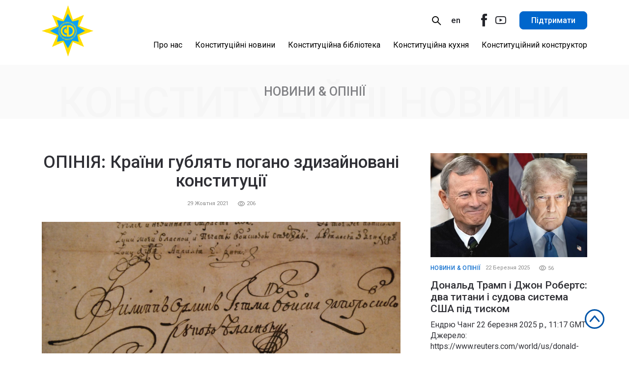

--- FILE ---
content_type: text/html; charset=UTF-8
request_url: https://ccd.group/911-2/
body_size: 19118
content:
<!DOCTYPE html>
<html lang="uk">

<head>
    <meta charset="utf-8">
    <meta http-equiv="X-UA-Compatible" content="IE=edge">
    <meta name="viewport" content="width=device-width, initial-scale=1, shrink-to-fit=no">
    <!-- Global site tag (gtag.js) - Google Analytics -->
    <script data-rocketlazyloadscript='https://www.googletagmanager.com/gtag/js?id=UA-200357473-1' async ></script>
    <script data-rocketlazyloadscript='[data-uri]' ></script>
    
<!-- Search Engine Optimization by Rank Math - https://s.rankmath.com/home -->
<title>ОПІНІЯ: Країни гублять погано здизайновані конституції - Центр конституційного моделювання</title><link rel="stylesheet" href="https://ccd.group/wp-content/cache/min/1/ce65019e47d8739f1407bc9ba6e1b0b6.css" media="all" data-minify="1" />
<meta name="description" content="Запропоновано зміни до Конституції України, які здатні докорінно змінити правила гри, а відтак закласти фундамент для того, аби громадяни могли стати рушійною"/>
<meta name="robots" content="follow, index, max-snippet:-1, max-video-preview:-1, max-image-preview:large"/>
<link rel="canonical" href="https://ccd.group/911-2/" />
<meta property="og:locale" content="uk_UA" />
<meta property="og:type" content="article" />
<meta property="og:title" content="ОПІНІЯ: Країни гублять погано здизайновані конституції - Центр конституційного моделювання" />
<meta property="og:description" content="Запропоновано зміни до Конституції України, які здатні докорінно змінити правила гри, а відтак закласти фундамент для того, аби громадяни могли стати рушійною" />
<meta property="og:url" content="https://ccd.group/911-2/" />
<meta property="og:site_name" content="Центр конституційного моделювання" />
<meta property="article:section" content="Новини &amp; Опінії" />
<meta property="og:updated_time" content="2021-10-29T20:23:49+03:00" />
<meta property="og:image" content="https://ccd.group/wp-content/uploads/2021/10/Konstytutsiya_Ukrayiny_2021_03-1024x684.jpg" />
<meta property="og:image:secure_url" content="https://ccd.group/wp-content/uploads/2021/10/Konstytutsiya_Ukrayiny_2021_03-1024x684.jpg" />
<meta property="og:image:width" content="1024" />
<meta property="og:image:height" content="684" />
<meta property="og:image:alt" content="ОПІНІЯ: Країни гублять погано здизайновані конституції" />
<meta property="og:image:type" content="image/jpeg" />
<meta name="twitter:card" content="summary_large_image" />
<meta name="twitter:title" content="ОПІНІЯ: Країни гублять погано здизайновані конституції - Центр конституційного моделювання" />
<meta name="twitter:description" content="Запропоновано зміни до Конституції України, які здатні докорінно змінити правила гри, а відтак закласти фундамент для того, аби громадяни могли стати рушійною" />
<meta name="twitter:image" content="https://ccd.group/wp-content/uploads/2021/10/Konstytutsiya_Ukrayiny_2021_03-1024x684.jpg" />
<script type="application/ld+json" class="rank-math-schema">{"@context":"https://schema.org","@graph":[{"@type":["Person","Organization"],"@id":"https://ccd.group/#person","name":"b.bardakhivskiy"},{"@type":"WebSite","@id":"https://ccd.group/#website","url":"https://ccd.group","name":"b.bardakhivskiy","publisher":{"@id":"https://ccd.group/#person"},"inLanguage":"uk"},{"@type":"ImageObject","@id":"https://ccd.group/wp-content/uploads/2021/10/Konstytutsiya_Ukrayiny_2021_03.jpg","url":"https://ccd.group/wp-content/uploads/2021/10/Konstytutsiya_Ukrayiny_2021_03.jpg","width":"2048","height":"1367","inLanguage":"uk"},{"@type":"Person","@id":"https://ccd.group/author/sasha-zheleznyak/","name":"sasha.zheleznyak","url":"https://ccd.group/author/sasha-zheleznyak/","image":{"@type":"ImageObject","@id":"https://secure.gravatar.com/avatar/546b1fcd97bc4974ef9ff496af89d6e6?s=96&amp;d=mm&amp;r=g","url":"https://secure.gravatar.com/avatar/546b1fcd97bc4974ef9ff496af89d6e6?s=96&amp;d=mm&amp;r=g","caption":"sasha.zheleznyak","inLanguage":"uk"}},{"@type":"WebPage","@id":"https://ccd.group/911-2/#webpage","url":"https://ccd.group/911-2/","name":"\u041e\u041f\u0406\u041d\u0406\u042f: \u041a\u0440\u0430\u0457\u043d\u0438 \u0433\u0443\u0431\u043b\u044f\u0442\u044c \u043f\u043e\u0433\u0430\u043d\u043e \u0437\u0434\u0438\u0437\u0430\u0439\u043d\u043e\u0432\u0430\u043d\u0456 \u043a\u043e\u043d\u0441\u0442\u0438\u0442\u0443\u0446\u0456\u0457 - \u0426\u0435\u043d\u0442\u0440 \u043a\u043e\u043d\u0441\u0442\u0438\u0442\u0443\u0446\u0456\u0439\u043d\u043e\u0433\u043e \u043c\u043e\u0434\u0435\u043b\u044e\u0432\u0430\u043d\u043d\u044f","datePublished":"2021-10-29T12:14:48+03:00","dateModified":"2021-10-29T20:23:49+03:00","author":{"@id":"https://ccd.group/author/sasha-zheleznyak/"},"isPartOf":{"@id":"https://ccd.group/#website"},"primaryImageOfPage":{"@id":"https://ccd.group/wp-content/uploads/2021/10/Konstytutsiya_Ukrayiny_2021_03.jpg"},"inLanguage":"uk"},{"@type":"BlogPosting","headline":"\u041e\u041f\u0406\u041d\u0406\u042f: \u041a\u0440\u0430\u0457\u043d\u0438 \u0433\u0443\u0431\u043b\u044f\u0442\u044c \u043f\u043e\u0433\u0430\u043d\u043e \u0437\u0434\u0438\u0437\u0430\u0439\u043d\u043e\u0432\u0430\u043d\u0456 \u043a\u043e\u043d\u0441\u0442\u0438\u0442\u0443\u0446\u0456\u0457 - \u0426\u0435\u043d\u0442\u0440 \u043a\u043e\u043d\u0441\u0442\u0438\u0442\u0443\u0446\u0456\u0439\u043d\u043e\u0433\u043e \u043c\u043e\u0434\u0435\u043b\u044e\u0432\u0430\u043d\u043d\u044f","datePublished":"2021-10-29T12:14:48+03:00","dateModified":"2021-10-29T20:23:49+03:00","author":{"@type":"Person","name":"sasha.zheleznyak"},"publisher":{"@id":"https://ccd.group/#person"},"description":"\u0417\u0430\u043f\u0440\u043e\u043f\u043e\u043d\u043e\u0432\u0430\u043d\u043e \u0437\u043c\u0456\u043d\u0438 \u0434\u043e \u041a\u043e\u043d\u0441\u0442\u0438\u0442\u0443\u0446\u0456\u0457 \u0423\u043a\u0440\u0430\u0457\u043d\u0438, \u044f\u043a\u0456 \u0437\u0434\u0430\u0442\u043d\u0456 \u0434\u043e\u043a\u043e\u0440\u0456\u043d\u043d\u043e \u0437\u043c\u0456\u043d\u0438\u0442\u0438 \u043f\u0440\u0430\u0432\u0438\u043b\u0430 \u0433\u0440\u0438, \u0430 \u0432\u0456\u0434\u0442\u0430\u043a \u0437\u0430\u043a\u043b\u0430\u0441\u0442\u0438 \u0444\u0443\u043d\u0434\u0430\u043c\u0435\u043d\u0442 \u0434\u043b\u044f \u0442\u043e\u0433\u043e, \u0430\u0431\u0438 \u0433\u0440\u043e\u043c\u0430\u0434\u044f\u043d\u0438 \u043c\u043e\u0433\u043b\u0438 \u0441\u0442\u0430\u0442\u0438 \u0440\u0443\u0448\u0456\u0439\u043d\u043e\u044e","name":"\u041e\u041f\u0406\u041d\u0406\u042f: \u041a\u0440\u0430\u0457\u043d\u0438 \u0433\u0443\u0431\u043b\u044f\u0442\u044c \u043f\u043e\u0433\u0430\u043d\u043e \u0437\u0434\u0438\u0437\u0430\u0439\u043d\u043e\u0432\u0430\u043d\u0456 \u043a\u043e\u043d\u0441\u0442\u0438\u0442\u0443\u0446\u0456\u0457 - \u0426\u0435\u043d\u0442\u0440 \u043a\u043e\u043d\u0441\u0442\u0438\u0442\u0443\u0446\u0456\u0439\u043d\u043e\u0433\u043e \u043c\u043e\u0434\u0435\u043b\u044e\u0432\u0430\u043d\u043d\u044f","@id":"https://ccd.group/911-2/#richSnippet","isPartOf":{"@id":"https://ccd.group/911-2/#webpage"},"image":{"@id":"https://ccd.group/wp-content/uploads/2021/10/Konstytutsiya_Ukrayiny_2021_03.jpg"},"inLanguage":"uk","mainEntityOfPage":{"@id":"https://ccd.group/911-2/#webpage"}}]}</script>
<!-- /Rank Math WordPress SEO plugin -->

<link rel='dns-prefetch' href='//fonts.googleapis.com' />
<link href='https://fonts.gstatic.com' crossorigin rel='preconnect' />
<link rel="alternate" type="application/rss+xml" title="Центр конституційного моделювання &raquo; ОПІНІЯ: Країни гублять погано здизайновані конституції Канал коментарів" href="https://ccd.group/911-2/feed/" />
<style type="text/css">
img.wp-smiley,
img.emoji {
	display: inline !important;
	border: none !important;
	box-shadow: none !important;
	height: 1em !important;
	width: 1em !important;
	margin: 0 .07em !important;
	vertical-align: -0.1em !important;
	background: none !important;
	padding: 0 !important;
}
</style>
	
<link rel='stylesheet' id='roboto-font-css'  href='https://fonts.googleapis.com/css2?family=Roboto%3Aital%2Cwght%400%2C400%3B0%2C500%3B0%2C700%3B1%2C400%3B1%2C500&#038;display=swap&#038;subset=cyrillic&#038;ver=2' type='text/css' media='all' />





<link rel="https://api.w.org/" href="https://ccd.group/wp-json/" /><link rel="alternate" type="application/json" href="https://ccd.group/wp-json/wp/v2/posts/911" /><link rel="EditURI" type="application/rsd+xml" title="RSD" href="https://ccd.group/xmlrpc.php?rsd" />
<link rel="wlwmanifest" type="application/wlwmanifest+xml" href="https://ccd.group/wp-includes/wlwmanifest.xml" /> 
<meta name="generator" content="WordPress 5.7.2" />
<link rel='shortlink' href='https://ccd.group/?p=911' />
<link rel="alternate" type="application/json+oembed" href="https://ccd.group/wp-json/oembed/1.0/embed?url=https%3A%2F%2Fccd.group%2F911-2%2F" />
<link rel="alternate" type="text/xml+oembed" href="https://ccd.group/wp-json/oembed/1.0/embed?url=https%3A%2F%2Fccd.group%2F911-2%2F&#038;format=xml" />
<link rel="icon" href="https://ccd.group/wp-content/uploads/2021/06/cropped-Exclude-1-32x32.png" sizes="32x32" />
<link rel="icon" href="https://ccd.group/wp-content/uploads/2021/06/cropped-Exclude-1-192x192.png" sizes="192x192" />
<link rel="apple-touch-icon" href="https://ccd.group/wp-content/uploads/2021/06/cropped-Exclude-1-180x180.png" />
<meta name="msapplication-TileImage" content="https://ccd.group/wp-content/uploads/2021/06/cropped-Exclude-1-270x270.png" />
<noscript><style id="rocket-lazyload-nojs-css">.rll-youtube-player, [data-lazy-src]{display:none !important;}</style></noscript>
</head>

<body class="post-template-default single single-post postid-911 single-format-standard" data-ajax="https://ccd.group/wp-admin/admin-ajax.php" data-id="911">

<div id="page-wrapper">
    <header class="header">
        <div class="container header__ctn">
            <a href="https://ccd.group/" class="brand-logo header__logo">
                <img src="data:image/svg+xml,%3Csvg%20xmlns='http://www.w3.org/2000/svg'%20viewBox='0%200%200%200'%3E%3C/svg%3E" alt="brand logo" data-lazy-src="https://ccd.group/wp-content/uploads/2021/11/CCD-star-300x296.png"><noscript><img src="https://ccd.group/wp-content/uploads/2021/11/CCD-star-300x296.png" alt="brand logo"></noscript>
            </a>
            <div class="header-main">
                <div class="container header-main__wrapper">
                    <div class="header-main__scroll">
                        <div class="header-main__top">
                            <div class="site-search hide-on-lg">
                                <form action="https://ccd.group/" class="site-search__form">
    <div class="site-search__holder">
        <input type="text" name="s" class="site-search__ctrl quick-search">
        <input type="submit" style="display:none"/>
<!--        <input type="hidden" name="post_type" value="post">-->
        <button class="site-search__btn icon-search">search</button>
    </div>
    <div class="site-search-sgs"></div>
</form>                            </div>
                            <ul id="menu-languages" class="site-lng"><li id="menu-item-37-en" class="lang-item lang-item-5 lang-item-en no-translation lang-item-first menu-item menu-item-type-custom menu-item-object-custom menu-item-37-en"><a href="https://ccd.group/en/" hreflang="en-GB" lang="en-GB">en</a></li>
</ul>                            <nav class="soc-nav hide-on-lg">
                                                                    <a href="https://www.facebook.com/www.ccd.group" class="soc-nav__el icon-facebook" target="_blank" rel="nofollow">fb</a>
                                                                                                    <a href="https://www.youtube.com/channel/UCoOkbb8H-H5jQFfKZGyi95Q" class="soc-nav__el icon-ant-design_youtube-outlined" target="_blank" rel="nofollow">yt</a>
                                                            </nav>
                                                            <a href="https://ccd.group/pidtrymaty-tskm/" class="btn-primary btn-primary--md header-main__btn hide-on-lg">
                                    Підтримати                                </a>
                                                    </div>
                        <ul id="menu-main-menu-uk" class="header-main__btm main-nav hide-on-lg"><li id="menu-item-31" class="menu-item menu-item-type-post_type menu-item-object-page menu-item-has-children menu-item-31"><a href="https://ccd.group/pro-nas/">Про нас</a>
<ul class="sub-menu">
	<li id="menu-item-646" class="menu-item menu-item-type-post_type menu-item-object-page menu-item-646"><a href="https://ccd.group/pro-nas/pro-tskm/">Про ЦКМ</a></li>
	<li id="menu-item-32" class="menu-item menu-item-type-post_type menu-item-object-page menu-item-32"><a href="https://ccd.group/pro-nas/komanda/">Команда</a></li>
	<li id="menu-item-141" class="menu-item menu-item-type-post_type menu-item-object-page menu-item-141"><a href="https://ccd.group/pro-nas/kontakty/">Контакти</a></li>
	<li id="menu-item-661" class="menu-item menu-item-type-post_type menu-item-object-page menu-item-661"><a href="https://ccd.group/finansovi-zvity/">Фінансові звіти</a></li>
</ul>
</li>
<li id="menu-item-33" class="menu-item menu-item-type-post_type menu-item-object-page menu-item-has-children menu-item-33"><a href="https://ccd.group/konstytutsijni-novyny/">Конституційні новини</a>
<ul class="sub-menu">
	<li id="menu-item-298" class="menu-item menu-item-type-taxonomy menu-item-object-category current-post-ancestor current-menu-parent current-post-parent menu-item-298"><a href="https://ccd.group/category/novyny/">Новини &amp; Опінії</a></li>
	<li id="menu-item-299" class="menu-item menu-item-type-taxonomy menu-item-object-category menu-item-299"><a href="https://ccd.group/category/zmi-pro-tskm/">ЗМІ про ЦКМ</a></li>
</ul>
</li>
<li id="menu-item-34" class="menu-item menu-item-type-post_type menu-item-object-page menu-item-34"><a href="https://ccd.group/konstytutsijna-biblioteka/">Конституційна бібліотека</a></li>
<li id="menu-item-35" class="menu-item menu-item-type-post_type menu-item-object-page menu-item-35"><a href="https://ccd.group/konstytutsijna-kuhnya/">Конституційна кухня</a></li>
<li id="menu-item-36" class="menu-item menu-item-type-post_type menu-item-object-page menu-item-36"><a href="https://ccd.group/konstytutsijnyj-konstruktor/">Конституційний конструктор</a></li>
</ul>                    </div>
                </div>
            </div>
            <div class="hamburglar menu-opener show-on-lg" id="hamburger">
                <div id="hamburgertop"></div>
                <svg viewBox="-1 -1 66 66">
                    <path id="hamburgercircle" d="M16,32h32c0,0,11.723-0.306,10.75-11 c-0.25-2.75-1.644-4.971-2.869-7.151C50.728,7.08,42.767,2.569,33.733,2.054C33.159,2.033,32.599,2,32,2C15.432,2,2,15.432,2,32 c0,16.566,13.432,30,30,30c16.566,0,30-13.434,30-30C62,15.5,48.5,2,32,2S1.875,15.5,1.875,32"></path>
                </svg>
                <div id="hamburgerbottom"></div>
            </div>
        </div>
    </header>    <section class="head-row bg-cover">
        <div class="container">
            <h2 class="ttl2 head-row__ttl">Новини &amp; Опінії</h2>
            <p class="head-row__shadow">
                Конституційні новини
</p>
        </div>
    </section>
    <main id="main" class="dual-wrapper">
        <div class="container">
            <div class="row">
                <div class="col-md-8 dual-wrapper__main">
                    <article class="content">
                        <div class="article-head mb30px">
                            <h1 class="ttl1 mb20px article-head__ttl">
                                ОПІНІЯ: Країни гублять погано здизайновані конституції                            </h1>
                            <div class="article-head__info article-info">
                                <date class="card-date article-info__date">
                                     29 Жовтня 2021                                </date>
                                                                    <p class="v-count icon-ant-design_eye-outlined article-info__date">
                                        206                                    </p>
                                                            </div>
                        </div>
                        <div class="cms-editor mb30px">
                                                            <img class="sg_images" src="data:image/svg+xml,%3Csvg%20xmlns='http://www.w3.org/2000/svg'%20viewBox='0%200%200%200'%3E%3C/svg%3E" alt="" data-lazy-src="https://ccd.group/wp-content/uploads/2021/10/Konstytutsiya_Ukrayiny_2021_03-1024x684.jpg"><noscript><img class="sg_images" src="https://ccd.group/wp-content/uploads/2021/10/Konstytutsiya_Ukrayiny_2021_03-1024x684.jpg" alt=""></noscript>
                                                        <p><strong>Запропоновано зміни до Конституції України, які здатні докорінно змінити правила гри, а відтак закласти фундамент для того, аби громадяни могли стати рушійною силою та джерелом давно перезрілих системних змін у країні.</strong></p>
<p><em><strong>Руслан Рохов</strong>, експерт із питань публічної політики, керуючий партнер компанії </em><em>PGR </em><em>Consulting </em><em>Group </em><em>LLC</em></p>
<p><em><strong>Борис Малишев</strong>, доктор юридичних наук, експерт у сфері публічного права і прав людини</em></p>
<p><em><strong>Олександр Марусяк</strong>, експерт із конституційного права Центру політико-правових реформ, старший викладач Школи права Українського католицького університету</em></p>
<p>На жаль, в Україні Конституція не стала продуктом суспільної угоди, а є наслідком компромісу старих пострадянських номенклатурних еліт. Так, у результаті великої кількості політичних криз та компромісів у нас з’явився «гарант конституції» з власним «політбюро ЦК», – спершу як Адміністрація президента, потім Секретаріат і зрештою Офіс. Де-юре таке «політбюро» не належить до виконавчої влади, але де-факто є найвпливовішим суб’єктом, адже представляє інтереси найбільш легітимного політика в країні. Наявність ще й сильного керівника РНБО породжує постійне протистояння в тріумвіраті «веж впливу» між ним, головою Адміністрації/Секретаріату/Офісу Президента та формальним керівником уряду.</p>
<p>Розмиті сфери відповідальності, дублювання функцій, відсутність вертикально інтегрованих документів стратегічного планування та чітких процедур розроблення публічних політик з обов’язковим гарантованим Конституцією України залученням до цього процесу всіх зацікавлених сторін, –  на доважок до вищенаведеного, – є тими проблемами, які породжують постійну політичну боротьбу всіх з усіма. І в цій боротьбі постійно перемагають не ті, хто має найвищий рівень професійності, чітке бачення змін та волю реалізувати потрібні суспільству реформи, а суб’єкти, які мають більше матеріальних ресурсів та зацікавлені в збереженні наявного стану справ.</p>
<p>Наразі в України сформована система обмеженого доступу, де дуже вузьке коло олігархів, які накопичили свій капітал на експлуатації зв’язків із владою, має переважний вплив на публічну політику країни, що робить їх по суті її кінцевими бенефіціарними власниками.</p>
<p>З кожним наступним скликанням парламенту вплив олігархів на формування публічних політик зростає, а відтак – проривні реформи, які могли б забезпечити процвітання країни та зростання добробуту кожного окремого громадянина, вміло підміняються контрольованим олігархами внесенням косметичних змін до законодавства, які зберігають чинний «статус-кво».</p>
<p>З цих причин ми, автори цієї статті, пропонуємо здійснити будь-який із трьох запропонованих редизайнів Конституції. Пропоновані зміни здатні докорінно змінити правила гри, а відтак закласти фундамент для того, аби громадяни могли стати рушійною силою та джерелом давно перезрілих системних змін у країні.</p>
<h3><strong>І. Президентська модель</strong></h3>
<p><em>Переваги: модель є оптимальною в умовах необхідності швидкого проведення комплексних реформ, а також під час протистояння зовнішній агресії. Вона мінімізує колективну політичну безвідповідальність. Водночас держава здобуває чіткий вектор розвитку, отримує в особі Президента двигун для його здійснення й тяглість політики з його реалізації. Ця модель пасує яскраво вираженій індивідуалістській політичній культурі українців і дозволяє збалансувати найбільш легітимну представницьку посаду в державі системою належного стримування.</em></p>
<p>За цієї моделі Президент очолює виконавчу владу як одну з трьох гілок державної влади. Завдяки такому чіткому позиціонуванню Президента в новому дизайні Конституції України він отримує набагато ширший конституційний плацдарм для повної реалізації своїх повноважень з одночасним отриманням повної відповідальності за діяльність виконавчої гілки державної влади – на відміну від чинної редакції Конституції, де президент є її «гарантом».</p>
<p>Загалом, «гарант конституції» – це категорія монархічної форми державного правління, у якій монарх ділиться своєю владою з іншими державними органами, які формує або він на пряму, або народ. Натомість у демократичних режимах влади гарантом конституції як суспільної угоди є сам народ, який уклав цю суспільну угоду, тому що він є єдино зацікавленим у дотриманні правил гри, які зафіксовані в конституції, і задля дотримання якої постає вся національна правова система.</p>
<p>Президент одноосібно очолює власний Кабінет, персональний склад якого він добирає на власний розсуд, і відповідно він одноосібно несе відповідальність за реалізацію своєї передвиборчої програми. Міністри в його Кабінеті можуть звільнятися та призначатися за рішенням Президента.</p>
<p>Юридичний та фактичний одноосібний контроль Президента над своїм урядом, а також політична відповідальність Президента за результати діяльності його уряду усувають таке притаманне змішаній моделі формі державного правління негативні явища, як протистояння та дублювання функцій між Офісом Президента, Кабінетом Міністрів та РНБОУ, роздуті штати чиновників. У результаті усунення тріумвірату «веж впливу» постає єдиний Кабінет Президента.</p>
<p>Парламент не може відправляти у відставку Кабінет Президента. Але парламент може за чіткою й вичерпно регламентованою процедурою з жорстко прописаними передумовами оголосити Президенту імпічмент. Оголошення імпічменту після завершення цієї процедури вимагає 2/3 голосів, поданих у парламенті за усунення Президента від влади. Наслідком такого усунення є довічна заборона займати будь-які представницькі посади в державі.</p>
<p>Президент сам призначає та звільняє префектів на місцях із поміж осіб, які відповідають кваліфікаційним вимогам. Функцією префектів є контроль за відповідністю законам дій та рішень органів місцевого самоврядування, а також за діяльністю комунальних підприємств та установ. Якщо префект виявляє невідповідність закону, він обґрунтовано зупиняє дію незаконного, на його думку, рішення і звертається до суду про його скасування. Окрім цього префект здійснює координацію місцевих представництв ЦОВВ і є відповідальним за ведення реєстрів виборців,  рекрутинг та, за потреби, мобілізацію загонів ТрО.</p>
<p>Обласні ради, як і місцеве самоврядування базового рівня, мають власні виконавчі органи для здійснення самоврядних повноважень. Самоврядування, як і державні органи влади, мають вертикально інтегровані документи стратегічного планування, починаючи від стратегій і нижче. Самоврядування на субрегіональному рівні відсутнє. Країна максимально децентралізована, а влада на місцях деконцентрована.</p>
<p>Президент має право вето на ухвалені Верховною Радою закони, яке може долатися кваліфікованою більшістю 2/3 голосів. При цьому ані Президент, ані його уряд, ані окремі міністри не мають права законодавчої ініціативи.</p>
<p>Натомість запроваджується інститут віцепрезидента, який є представником Президента в парламенті й має право законодавчої ініціативи для внесення пропозицій першочергових законодавчих змін, спрямованих на реалізацію програми дій Президента, а також виконує функції Президента на час його відсутності. Віцепрезидент балотується разом із Президентом. У бюлетені виборці голосують одночасно й за президента, і за віцепрезидента. Віцепрезидент не може бути замінений після виборів, але Президент може відправити його у відставку, що автоматично позбавляє його інструменту законодавчої ініціативи. Водночас, коли за вичерпно прописаних обставин до тимчасового виконання обов’язків Президента стає Віцепрезидент, він перебуває на посаді лише до вступу на посаду наступного всенародно обраного президента, процес виборів якого автоматично запускається з моменту обійняття Віцепрезидентом посади т.в.о. президента У випадку неможливості виконання обов’язків президента всенародно обраним Президентом та його Віцепрезидентом, наступним т.в.о. президента є голова Верховного Суду України, а після нього – Міністр оборони України.</p>
<p>Збройні Сили України та Національна гвардія підпорядковуються безпосередньо Президенту. Надзвичайний стан у державі на термін до одного тижня Президент має право оголосити самостійно, на триваліший період часу – за згодою більшості складу Парламенту. Надзвичайний стан на термін до семи днів Президент може оголошувати не більше двох разів поспіль.</p>
<p>Оголошення воєнного стану ініціює Президент на екстрено зібраному засіданні парламенту, а рішення про його ухвалення приймають депутати парламенту.</p>
<p>У державі існує жорстка ієрархія документів стратегічного планування, які мають вертикальну інтеграцію й мають відповідати одне одному згори донизу: національна доктрина, стратегія розвитку країни, секторальні політики, секторальні програми та їхні бюджети.</p>
<p>Усі ці документи ухвалює Парламент. Національну доктрину та стратегію розвитку країни вносить на розгляд парламенту виключно Віцепрезидент, а представляє й захищає на пленарному засіданні парламенту Президент України. Решта документів можуть бути ініційовані як Віцепрезидентом, так і народними депутатами, які разом є вичерпним переліком суб’єктів законодавчої ініціативи.</p>
<p>Парламент є єдиним органом нормотворення. Розробка всього законодавства, незалежно від суб’єкта законодавчої ініціативи, відбувається в жорстко регламентований спосіб із залученням до цього процесу всіх зацікавлених сторін. Усі нові норми законодавства і правки до нормативно-правових актів, ініціювати які мають право лише депутатські фракції та об’єднання депутатів у кількості не менше найменшої фракції в парламенті, є іменними, аби громадяни знали кого персонально притягувати до політичної відповідальності за ті чи інші акти або положення законодавства.</p>
<p>Водночас, за цієї моделі конституційного дизайну влади важливо збалансувати інститут Президента як голови виконавчої влади із сильним законодавчим представницьким органом – тобто депутати повинні також мати високу особисту легітимність у суспільстві. Тому для виборів у Верховну Раду необхідно запровадити повсюдну двотурову мажоритарну систему на одномандатних округах, а для забезпечення політичної структуризації суспільства встановити, що єдиними суб’єктами висування кандидатів у народні депутати можуть бути лише політичні партії.</p>
<p>Політичні партії та їхні виборчі кампанії фінансуються виключно через комітети політичного впливу (за зразком political action committees у США), за винятком отримання членських внесків та отримання грантів на реалізацію партійних проєктів. Суб’єктами створення комітетів політичного впливу можуть бути як партії – для здійснення партійної діяльності, спрямованої на реалізацію власної політичної програми, так і громадяни та юридичні особи – для фінансування політичних партій, які готові здійснювати ту політику, довкола якої вони створили відповідний комітет політичного впливу.</p>
<p>Для послаблення впливу олігархів на формування публічної політики в Україні та пожвавлення конкуренції на ринку замовлення реалізації політичних інтересів пропонуємо передбачити, що громадяни будуть мати право самостійно, на власний розсуд, спрямовувати один процентний пункт власного ПДФО на рахунок комітету політичного впливу, який фінансуватиме ту партію, що обіцяє реалізувати бажану для цих громадян політику.</p>
<p>Крім того, аби, по-перше, забезпечити тяглість політики та безперервність міцних зворотних зв’язків між політиками та виборцями, а по-друге – зробити механізм стримувань і противаг дієвішим, важливо змінити тривалість повноважень Президента й депутатів. Тобто Президент має обиратися на чотири роки, а народні депутати – на шість років. При цьому склад Верховної Ради має дообиратися кожні два роки з тим, аби забезпечити оперативні зворотні зв’язки влади з громадянами, понизити ймовірність системних політичних криз. Таким чином, кожні два роки третина парламенту буде оновлювалась.</p>
<p>Генеральний прокурор затверджується Парламентом за поданням Президента. Президент подає одну із двох кандидатур, визначених конкурсною комісією, яка складається із представників парламенту і Президента. Парламент може висловити обґрунтовану недовіру Генеральному прокурору.</p>
<p>Керівники НАБУ та ДБР призначаються Верховною Радою за результатами подання конкурсної комісії, яка складається із представників парламенту, Президента та громадськості. НАБУ та ДБР підзвітні Верховній Раді України.</p>
<p>Підвищується роль Рахункової палати, яка діє від імені парламенту. Висновок Рахункової палати може стати підставою для початку процедури імпічменту, у якій бере участь також Верховний Суд.</p>
<p>Формування керівного складу Антимонопольного комітету України та керівників його регіональних відділень здійснюється виключно парламентом.</p>
<p>Президент не може розпустити Парламент!!!</p>
<h3><strong>ІІ. Парламентська модель</strong></h3>
<p><em>Переваги: ця модель – інституційна, тобто вона дає змогу робити реформи лише в сповільненому темпі через необхідність тривалих коаліційних погоджень та перемовин, але краще підходить для захисту та розвитку вже наявних реформаторських здобутків.</em></p>
<p>Вибори до парламенту відбуваються за пропорційною партійною системою. Партії та їхні виборчі кампанії фінансуються виключно через комітети політичного впливу (за зразком political action committees у США), за винятком отримання членських внесків та отримання грантів на реалізацію партійних проєктів. Суб’єктами створення комітетів політичного впливу можуть бути як партії – для здійснення партійної діяльності, спрямованої на реалізацію власної політичної програми, так і громадяни та юридичні особи – для фінансування політичних партій, які готові здійснювати ту політику, довкола якої вони створили відповідний комітет політичного впливу.</p>
<p>Для послаблення впливу олігархів на формування публічної політики в Україні та пожвавлення конкуренції на ринку замовлення реалізації політичних інтересів пропонуємо передбачити, що громадяни будуть мати право самостійно, на власний розсуд, спрямовувати один відсотковий пункт власного ПДФО на рахунок комітету політичного впливу, який фінансуватиме ту партію, яка обіцяє реалізувати бажану для цих громадян політику.</p>
<p>Після того, як партії завели власних представників до парламенту, формується більшість (226 і більше місць), підписується коаліційна угода, згідно якої голосується кандидатура Прем’єр-міністра, який представляє на затвердження Парламенту весь склад Кабінету Міністрів.</p>
<p>Після формування особового складу Кабінету Міністрів, він має 30 (90) днів на підготовку програми дій уряду, спрямовану на реалізацію Коаліційної угоди. У разі відсутності підтримки коаліцією 226-ма й більше голосами плану дій уряду, запускається 14-денний (30-денний) термін на формування нової коаліції з висуванням нового Прем’єр-міністра від імені цієї коаліції та подальшим формуванням складу Кабінету Міністрів, поданням та затвердженням плану дій уряду. Якщо це не вдається з другої спроби, автоматично запускаються дочасні вибори парламенту.</p>
<p>У державі існує жорстка ієрархія документів стратегічного планування, які мають вертикальну інтеграцію й мають відповідати одне одному, згори донизу: національна доктрина, стратегія розвитку країни, коаліційна угода, план дій уряду, секторальні політики, секторальні програми та їхні бюджети.</p>
<p>Поточне керування державними справами здійснює Прем’єр-міністр, а не уряд як колегіальний орган. Тобто міністри є полісі-мейкерами, але десіжн-мейкером є лише сам Прем’єр. Інакше кажучи, профільний міністр пропонує варіант рішення , на засіданні Кабінету Міністрів відбувається обговорення, але кінцеве рішення ухвалює Прем’єр одноосібно. Розроблення політик у рамках реалізації плану дій уряду відбувається в жорстко регламентований спосіб із залученням до цього процесу всіх зацікавлених сторін.</p>
<p>Виконання рішень здійснюється міністрами. Контролює виконання рішень Прем’єр-міністр. У випадку незгоди з ухваленим Прем’єром рішенням будь-який міністр може подати у відставку. Так само Прем’єр за неналежну роботу може відправити у відставку будь-якого міністра. На місце такого міністра Прем’єр призначає тимчасово виконуючого обов’язки з усіченими повноваженнями, який здійснює повноваження до моменту, коли парламент затвердить на посаду іншу кандидатуру за поданням Прем’єр-міністра. Парламент має 14 (30) днів для погодження кандидатури.</p>
<p>У випадку, якщо певна фракція не згодна з такими кадровими перестановками в Кабінеті Міністрів, вона може вийти з коаліції, що запускає 14- денний (30-денний) термін на формування нової коаліції та висування нового Прем’єр-міністра від імені цієї коаліції. У випадку неспроможності сформувати коаліцію (неспроможності сформувати уряд) – парламент автоматично йде на дочасні вибори.</p>
<p>Уряд як колегіальний орган, а також міністри та окремі депутати не є суб’єктами законодавчої ініціативи. Такими є лише фракції та сам Прем’єр. Поправки до законопроєктів подаються лише від фракцій.</p>
<p>Прем’єр-міністр сам призначає та звільняє префектів на місцях із поміж осіб, які відповідають кваліфікаційним вимогам. Функцією префектів є контроль за відповідністю законам дій та рішень органів місцевого самоврядування, а також за діяльністю комунальних підприємств та установ. Якщо префект виявляє невідповідність закону, він обґрунтовано зупиняє дію незаконного, на його думку, рішення і звертається до суду про його скасування. Окрім цього префект здійснює координацію місцевих представництв ЦОВВ і є відповідальним за ведення реєстрів виборців, рекрутинг та, за потреби, мобілізацію загонів ТрО.</p>
<p>Обласні ради, як і місцеве самоврядування базового рівня, мають власні виконавчі органи для здійснення самоврядних повноважень. Самоврядування, як і державні органи влади, мають вертикально інтегровані документи стратегічного планування, починаючи від стратегій і нижче. Самоврядування на субрегіональному рівні відсутнє. Країна максимально децентралізована, а влада на місцях деконцентрована.</p>
<p>Прем’єр-міністр, по суті, має одноосібні владні повноваження щодо поточного управління державними справами, проте він залежить від парламентської коаліції. Він представляє не народ, а більшість у парламенті. Тому ця модель не передбачає посади легітимного національного авторитету, обраного всім населенням, до якого можна апелювати в критичних випадках, і який може взяти особисту політичну відповідальність за ухвалення рішень у таких випадках.</p>
<p>Парламент обирає Президента як номінального Главу держави та Головнокомандувача. Так само парламент за результатами подання конкурсної комісії, до складу якої входить громадськість, призначає Генерального прокурора, керівників НАБУ та ДБР. Ці органи підзвітні Верховній Раді.</p>
<p>Президент одноосібно, згідно визначеної й жорстко регламентованої процедури, формує керівний склад Рахункової палати України, Антимонопольного комітету України та СБУ.</p>
<p>Президент за вичерпним і описаним переліком умов, на підставі результатів роботи Рахункової палати України, Антимонопольного комітету України та СБУ може розпустити парламент.</p>
<h3><strong>ІІІ. Змішана (напівпрезидентська) модель</strong></h3>
<p><em>Переваги: Можливість удосконалити поточну модель врядування в Україні без радикальної трансформації конституційного дизайну.</em></p>
<p>Приблизний перелік заходів:</p>
<p>1) позбавити Президента можливості ініціювати зміни до Конституції України;</p>
<p>2) чітко визначити обсяг імунітету Президента України;</p>
<p>3) спростити процедуру імпічменту Президента України; передбачити ширший перелік чітких та однозначних підстав для дострокового припинення повноважень Президента України;</p>
<p>4) чітко визначити алгоритм визначення дати виборів парламенту і Президента (або фіксована дата, або фіксований строк повноважень);</p>
<p>5) чітко визначити підстави для розпуску парламенту і спосіб обрахунку передумов для розпуску, а також норми-заборони щодо розпуску (наприклад, останні шість місяців перед датою чергових виборів – якщо є фіксована дата);</p>
<p>6) надати більшої конкретики нечітким та двозначним нормам про повноваження Президента України («гарант», «забезпечує національну безпеку», «здійснює керівництво» тощо);</p>
<p>7) передбачити, що будь-які акти Президента України обов’язково потребують контрасигнації (і без контрасигнації Прем’єр-міністра будуть нечинні), за винятком актів, перелік яких прямо передбачений у Конституції України;</p>
<p>8) Прем’єр-міністр призначається парламентом за поданням Президента; усі міністри призначаються і звільняються парламентом за поданням Прем’єр-міністра; парламент самостійно звільняє Прем’єр-міністра;</p>
<p>9) обов’язкова інвеститура уряду – без затвердження Програми діяльності уряд не може розпочати свою роботу;</p>
<p>10) визначити в Конституції градацію «класів» органів виконавчої влади й порядок призначення очільників таких органів – міністерства, урядові агенції, центральні органи виконавчої влади зі спеціальним статусом;</p>
<p>11) усунути норму про коаліцію депутатських фракцій (ця норма має бути в Регламенті ВРУ);</p>
<p>12) скасувати імперативний депутатський мандат;</p>
<p>13) передбачити обмежений функціональний депутатський імунітет;</p>
<p>14) усунути з Конституції України згадки про всеукраїнський референдум за народною ініціативою;</p>
<p>15) Конституційний Суд України формується на конкурсній основі; половину суддів призначає Президент, іншу половину –парламент;</p>
<p>16) зменшити кількісний склад суддів КСУ до 15; чітко визначити в Конституції України кількість голосів для ухвалення ними рішення;</p>
<p>17) ліквідувати РНБО. Питання безпеки – компетенція уряду;</p>
<p>18) передбачити колективну законодавчу ініціативу народних депутатів;</p>
<p>19) передбачити, що функції Верховного головнокомандувача в мирний час виконує міністр оборони;</p>
<p>20) передбачити, що Президент вносить подання до ВРУ про введення воєнного, надзвичайного стану, яке розглядає й ухвалює ВРУ (для уникнення дублювання актів);</p>
<p>21) передбачити, що ВРУ призначає персональній склад керівництва Антимонопольного комітету України, а керівників регіональних відділень затверджує керівництво АМКУ за поданням обласних рад;</p>
<p>22) передбачити, що політичні партії фінансуються виключно через комітети політичного впливу (за зразком political action committees у США), за винятком отримання членських внесків та отримання грантів на реалізацію партійних проєктів. Суб’єктами створення комітетів політичного впливу можуть бути як партії – для здійснення партійної діяльності, спрямованої на реалізацію власної політичної програми, так і громадяни та юридичні особи – для фінансування політичних партій, які готові здійснювати ту політику, довкола якої вони створили відповідний комітет політичного впливу;</p>
<p>23) передбачити, що громадяни будуть мати право самостійно, на власний розсуд, спрямовувати один відсотковий пункт власного ПДФО на рахунок комітету політичного впливу, який фінансуватиме ту партію, яка обіцяє реалізувати бажану для цього громадянина політику;</p>
<p>24) передбачити, що розроблення всього законодавства, незалежно від суб’єкта законодавчої ініціативи, відбувається в жорстко регламентований спосіб із гарантованим Конституцією залученням до цього процесу всіх зацікавлених сторін.</p>
<p>&nbsp;</p>
<p>Фото: president.gov.ua, CC BY 4.0, <a href="https://commons.wikimedia.org/w/index.php?curid=107173816" target="_blank" rel="noopener">https://commons.wikimedia.org/w/index.php?curid=107173816</a></p>
                        </div>
                    </article>
                </div>
                <aside class="col-md-4 dual-wrapper__sidebar">
                        <a href="https://ccd.group/donald-tramp-i-dzhon-roberts-dva-tytany-i-sudova-systema-ssha-pid-tyskom/" class="card card--big card--center blur-hover-target" data-id="1167">
        <figure class="card__figure">
            <img class="card__img " src="data:image/svg+xml,%3Csvg%20xmlns='http://www.w3.org/2000/svg'%20viewBox='0%200%200%200'%3E%3C/svg%3E" alt="Дональд Трамп і Джон Робертс: два титани і судова система США під тиском" data-lazy-src="https://ccd.group/wp-content/uploads/2025/03/John-Roberts-vs-Donald-Trump-1024x683.jpg"><noscript><img class="card__img " src="https://ccd.group/wp-content/uploads/2025/03/John-Roberts-vs-Donald-Trump-1024x683.jpg" alt="Дональд Трамп і Джон Робертс: два титани і судова система США під тиском"></noscript>
            <figcaption>
                <div class="card__top">
                                            <p class="card-cat">
                            Новини &amp; Опінії                        </p>
                                        <date class="card-date"> 22 Березня 2025</date>
                                            <div class="v-count icon-ant-design_eye-outlined">
                            56                        </div>
                                    </div>
                <article class="card__main">
                    <h5 class="ttl3">
                        Дональд Трамп і Джон Робертс: два титани і судова система США під тиском                    </h5>
                                            <p>Ендрю Чанг 22 березня 2025 р., 11:17 GMT Джерело: https://www.reuters.com/world/us/donald-trump-john-roberts-two-sides-us-judiciary-under-pressure-2025-03-22/ 22 березня (Reuters) – Для двох найвпливовіших людей Сполучених Штатів, Дональда Трампа та Джона Робертса, це був делікатний танець із самого початку. У 2015 році людина, яка стане головою виконавчої влади Сполучених Штатів, замахнулась на цілісність голови Верховного суду, назвавши Робертса «ганебним» і «розчаровуючим», а [&hellip;]</p>
                                    </article>
            </figcaption>
        </figure>
    </a>
    <a href="https://ccd.group/my-narod-ukrayiny/" class="card card--big card--center blur-hover-target" data-id="1163">
        <figure class="card__figure">
            <img class="card__img " src="data:image/svg+xml,%3Csvg%20xmlns='http://www.w3.org/2000/svg'%20viewBox='0%200%200%200'%3E%3C/svg%3E" alt="«Ми, народ України…»" data-lazy-src="https://ccd.group/wp-content/uploads/2023/07/Hanna_Yudkivska.jpg"><noscript><img class="card__img " src="https://ccd.group/wp-content/uploads/2023/07/Hanna_Yudkivska.jpg" alt="«Ми, народ України…»"></noscript>
            <figcaption>
                <div class="card__top">
                                            <p class="card-cat">
                            Новини &amp; Опінії                        </p>
                                        <date class="card-date"> 06 Липня 2023</date>
                                            <div class="v-count icon-ant-design_eye-outlined">
                            132                        </div>
                                    </div>
                <article class="card__main">
                    <h5 class="ttl3">
                        «Ми, народ України…»                    </h5>
                                            <p>Ганна Юдківська, адвокат, суддя Європейського суду з прав людини в 2010-2022 рр. Війна ще не закінчилася, отже головна мрія для нас всіх сьогодні – перемога і мир. І вони обов’язково настануть. А тоді неодмінно з’ясується, що ми стали по-іншому дивитися на ключові питання функціювання держави і її інститутів, що попередні політичні, соціальні та економічні системи [&hellip;]</p>
                                    </article>
            </figcaption>
        </figure>
    </a>
    <a href="https://ccd.group/nove-narodzhennya-ukrayiny-konstytutsijnyj-manifest/" class="card card--big card--center blur-hover-target" data-id="1157">
        <figure class="card__figure">
            <img class="card__img " src="data:image/svg+xml,%3Csvg%20xmlns='http://www.w3.org/2000/svg'%20viewBox='0%200%200%200'%3E%3C/svg%3E" alt="Нове народження України (Конституційний маніфест)" data-lazy-src="https://ccd.group/wp-content/uploads/2023/06/Constitution.jpg"><noscript><img class="card__img " src="https://ccd.group/wp-content/uploads/2023/06/Constitution.jpg" alt="Нове народження України (Конституційний маніфест)"></noscript>
            <figcaption>
                <div class="card__top">
                                            <p class="card-cat">
                            Новини &amp; Опінії                        </p>
                                        <date class="card-date"> 27 Червня 2023</date>
                                            <div class="v-count icon-ant-design_eye-outlined">
                            3292                        </div>
                                    </div>
                <article class="card__main">
                    <h5 class="ttl3">
                        Нове народження України (Конституційний маніфест)                    </h5>
                                            <p>Diversi in unitate Раніше чи пізніше Україна переможе у війні проти терористичної Росії. Але чи виграє вона краще майбутнє чи відкотиться, понівечена та зруйнована, в точку, з якої пішла зі зброєю в руках виборювати право на саме своє існування? Україна веде війну проти тиранії та варварства за цінності свободи, людяності та гідності не тільки заради [&hellip;]</p>
                                    </article>
            </figcaption>
        </figure>
    </a>
    <a href="https://ccd.group/ruslan-rohov-pryyednuyetsya-do-komandy-tskm/" class="card card--big card--center blur-hover-target" data-id="1147">
        <figure class="card__figure">
            <img class="card__img " src="data:image/svg+xml,%3Csvg%20xmlns='http://www.w3.org/2000/svg'%20viewBox='0%200%200%200'%3E%3C/svg%3E" alt="Руслан Рохов приєднується до команди ЦКМ" data-lazy-src="https://ccd.group/wp-content/uploads/2023/03/Ruslan_Rokhov.jpeg"><noscript><img class="card__img " src="https://ccd.group/wp-content/uploads/2023/03/Ruslan_Rokhov.jpeg" alt="Руслан Рохов приєднується до команди ЦКМ"></noscript>
            <figcaption>
                <div class="card__top">
                                            <p class="card-cat">
                            Новини &amp; Опінії                        </p>
                                        <date class="card-date"> 07 Березня 2023</date>
                                            <div class="v-count icon-ant-design_eye-outlined">
                            242                        </div>
                                    </div>
                <article class="card__main">
                    <h5 class="ttl3">
                        Руслан Рохов приєднується до команди ЦКМ                    </h5>
                                            <p>Центр конституційного моделювання вітає нового члена правління – Руслана Рохова, політичного консультанта та експерта з питань демократії, децентралізації, місцевого розвитку та самоврядування. Зараз 36-річний Руслан є радником ПрАТ «Експортно-кредитне агентство», заснованого Кабінетом Міністрів України, який є єдиним акціонером компанії. В EКA Рохов відповідає за вибудовування win-win стосунків з обласними військовими адміністраціями, органами місцевого самоврядування та [&hellip;]</p>
                                    </article>
            </figcaption>
        </figure>
    </a>
                        <h2 class="txt-capture2 clr-primary ta-center mb30px mb20px-m">
        Конституційна кухня    </h2>
    <a href="https://www.youtube.com/watch?v=PBssTkmVW9E&autoplay=1" class="card sg_video" data-fancybox rel="nofollow">
    <figure class="card__figure">
        <div class="card__figure_wrapper">
        <img src="data:image/svg+xml,%3Csvg%20xmlns='http://www.w3.org/2000/svg'%20viewBox='0%200%200%200'%3E%3C/svg%3E" alt="" data-lazy-src="http://img.youtube.com/vi/PBssTkmVW9E/maxresdefault.jpg"><noscript><img src="http://img.youtube.com/vi/PBssTkmVW9E/maxresdefault.jpg" alt=""></noscript>
        <div class="play"></div>
        </div>
      <!--  <iframe loading="lazy" src="about:blank" class="card__iframe" width="100%" height="195px" allowfullscreen="allowfullscreen" mozallowfullscreen="mozallowfullscreen" msallowfullscreen="msallowfullscreen" oallowfullscreen="oallowfullscreen" webkitallowfullscreen="webkitallowfullscreen" data-rocket-lazyload="fitvidscompatible" data-lazy-src="https://www.youtube.com/embed/PBssTkmVW9E?showinfo=0&#038;rel=0"></iframe><noscript><iframe src="https://www.youtube.com/embed/PBssTkmVW9E?showinfo=0&rel=0" class="card__iframe" width="100%" height="195px" allowfullscreen="allowfullscreen" mozallowfullscreen="mozallowfullscreen" msallowfullscreen="msallowfullscreen" oallowfullscreen="oallowfullscreen" webkitallowfullscreen="webkitallowfullscreen"></iframe></noscript> -->
        <figcaption>
            <div class="card__top">
                <p class="card-cat">Конституційна кухня</p>
                <date class="card-date"> 08 Лютого 2022</date>
            </div>
            <article class="card__main">
                <h5 class="ttl3">Зараз триває війна за українські душі! Гість: Тарас Компаніченко</h5>
            </article>
        </figcaption>
    </figure>
</a><a href="https://www.youtube.com/watch?v=3HM5LskE8fs&autoplay=1" class="card sg_video" data-fancybox rel="nofollow">
    <figure class="card__figure">
        <div class="card__figure_wrapper">
        <img src="data:image/svg+xml,%3Csvg%20xmlns='http://www.w3.org/2000/svg'%20viewBox='0%200%200%200'%3E%3C/svg%3E" alt="" data-lazy-src="http://img.youtube.com/vi/3HM5LskE8fs/maxresdefault.jpg"><noscript><img src="http://img.youtube.com/vi/3HM5LskE8fs/maxresdefault.jpg" alt=""></noscript>
        <div class="play"></div>
        </div>
      <!--  <iframe loading="lazy" src="about:blank" class="card__iframe" width="100%" height="195px" allowfullscreen="allowfullscreen" mozallowfullscreen="mozallowfullscreen" msallowfullscreen="msallowfullscreen" oallowfullscreen="oallowfullscreen" webkitallowfullscreen="webkitallowfullscreen" data-rocket-lazyload="fitvidscompatible" data-lazy-src="https://www.youtube.com/embed/3HM5LskE8fs?showinfo=0&#038;rel=0"></iframe><noscript><iframe src="https://www.youtube.com/embed/3HM5LskE8fs?showinfo=0&rel=0" class="card__iframe" width="100%" height="195px" allowfullscreen="allowfullscreen" mozallowfullscreen="mozallowfullscreen" msallowfullscreen="msallowfullscreen" oallowfullscreen="oallowfullscreen" webkitallowfullscreen="webkitallowfullscreen"></iframe></noscript> -->
        <figcaption>
            <div class="card__top">
                <p class="card-cat">Конституційна кухня</p>
                <date class="card-date"> 02 Лютого 2022</date>
            </div>
            <article class="card__main">
                <h5 class="ttl3">Територіальна оборона – це про народ, а не про армію! Чому влада не допомагає розвиватись теробороні? Гість: Сергій Кривонос</h5>
            </article>
        </figcaption>
    </figure>
</a><a href="https://www.youtube.com/watch?v=_rIceHKjIFk&autoplay=1" class="card sg_video" data-fancybox rel="nofollow">
    <figure class="card__figure">
        <div class="card__figure_wrapper">
        <img src="data:image/svg+xml,%3Csvg%20xmlns='http://www.w3.org/2000/svg'%20viewBox='0%200%200%200'%3E%3C/svg%3E" alt="" data-lazy-src="http://img.youtube.com/vi/_rIceHKjIFk/maxresdefault.jpg"><noscript><img src="http://img.youtube.com/vi/_rIceHKjIFk/maxresdefault.jpg" alt=""></noscript>
        <div class="play"></div>
        </div>
      <!--  <iframe loading="lazy" src="about:blank" class="card__iframe" width="100%" height="195px" allowfullscreen="allowfullscreen" mozallowfullscreen="mozallowfullscreen" msallowfullscreen="msallowfullscreen" oallowfullscreen="oallowfullscreen" webkitallowfullscreen="webkitallowfullscreen" data-rocket-lazyload="fitvidscompatible" data-lazy-src="https://www.youtube.com/embed/_rIceHKjIFk?showinfo=0&#038;rel=0"></iframe><noscript><iframe src="https://www.youtube.com/embed/_rIceHKjIFk?showinfo=0&rel=0" class="card__iframe" width="100%" height="195px" allowfullscreen="allowfullscreen" mozallowfullscreen="mozallowfullscreen" msallowfullscreen="msallowfullscreen" oallowfullscreen="oallowfullscreen" webkitallowfullscreen="webkitallowfullscreen"></iframe></noscript> -->
        <figcaption>
            <div class="card__top">
                <p class="card-cat">Конституційна кухня</p>
                <date class="card-date"> 25 Січня 2022</date>
            </div>
            <article class="card__main">
                <h5 class="ttl3">Чи вийде в України створити дитину, за яку не соромно? Чи є альтернатива? Гість: Олександр Доній</h5>
            </article>
        </figcaption>
    </figure>
</a><a href="https://www.youtube.com/watch?v=nsYVJdLdtm8&autoplay=1" class="card sg_video" data-fancybox rel="nofollow">
    <figure class="card__figure">
        <div class="card__figure_wrapper">
        <img src="data:image/svg+xml,%3Csvg%20xmlns='http://www.w3.org/2000/svg'%20viewBox='0%200%200%200'%3E%3C/svg%3E" alt="" data-lazy-src="http://img.youtube.com/vi/nsYVJdLdtm8/maxresdefault.jpg"><noscript><img src="http://img.youtube.com/vi/nsYVJdLdtm8/maxresdefault.jpg" alt=""></noscript>
        <div class="play"></div>
        </div>
      <!--  <iframe loading="lazy" src="about:blank" class="card__iframe" width="100%" height="195px" allowfullscreen="allowfullscreen" mozallowfullscreen="mozallowfullscreen" msallowfullscreen="msallowfullscreen" oallowfullscreen="oallowfullscreen" webkitallowfullscreen="webkitallowfullscreen" data-rocket-lazyload="fitvidscompatible" data-lazy-src="https://www.youtube.com/embed/nsYVJdLdtm8?showinfo=0&#038;rel=0"></iframe><noscript><iframe src="https://www.youtube.com/embed/nsYVJdLdtm8?showinfo=0&rel=0" class="card__iframe" width="100%" height="195px" allowfullscreen="allowfullscreen" mozallowfullscreen="mozallowfullscreen" msallowfullscreen="msallowfullscreen" oallowfullscreen="oallowfullscreen" webkitallowfullscreen="webkitallowfullscreen"></iframe></noscript> -->
        <figcaption>
            <div class="card__top">
                <p class="card-cat">Конституційна кухня</p>
                <date class="card-date"> 10 Січня 2022</date>
            </div>
            <article class="card__main">
                <h5 class="ttl3">Перепробували вже всіх: і молодих, і старих, і красивих, і смішних – а коли ж прийде ідеологія? Гість: Юрій Костенко</h5>
            </article>
        </figcaption>
    </figure>
</a>                </aside>
            </div>
        </div>
    </main>
<footer class="footer">
    <div class="container">
        <div class="row footer-main">
            <div class="col-lg-3 footer-main__pics">
                <a href="/" class="footer-main__logo">
                    <img src="data:image/svg+xml,%3Csvg%20xmlns='http://www.w3.org/2000/svg'%20viewBox='0%200%200%200'%3E%3C/svg%3E" alt="brand logo" data-lazy-src="https://ccd.group/wp-content/uploads/2021/11/CCD-star-300x296.png"><noscript><img src="https://ccd.group/wp-content/uploads/2021/11/CCD-star-300x296.png" alt="brand logo"></noscript>
                </a>
                                    <a href="https://www.irf.ua/" target="_blank" rel="nofollow" class="footer-main__logo">
                        <img src="data:image/svg+xml,%3Csvg%20xmlns='http://www.w3.org/2000/svg'%20viewBox='0%200%200%200'%3E%3C/svg%3E" alt="brand logo" style="max-width:125px" data-lazy-src="https://ccd.group/wp-content/uploads/2021/06/mfv-1.png"><noscript><img src="https://ccd.group/wp-content/uploads/2021/06/mfv-1.png" alt="brand logo" style="max-width:125px"></noscript>
                    </a>
                            </div>
            <div class="col-md-6 col-lg-5 footer-main__content content-block">
                                    <div class="textwidget custom-html-widget"><p>Цей сайт створено за підтримки <a target="_blank" href="https://www.irf.ua/" rel="noopener">Міжнародного фонду «Відродження»</a> у межах проекту «Стартап «Центр конституційного моделювання». Матеріали на сайті відображають позицію авторів і не обов’язково збігаються з позицією Міжнародного фонду «Відродження».</p></div>                            </div>
            <div class="col-md-6 col-lg-3 offset-lg-1 footer-main__contacts">
                <ul class="lisn icon-list">
                                            <li class="icon-list__el icon-location">
                            <p>пров. Задорожний, 1А, Київ, 03040, Україна</p>
                        </li>
                                                                <li class="icon-list__el icon-phone">
                            <a href="tel:+380632232999">+380 (63) 2232999</a>
                        </li>
                                                                <li class="icon-list__el icon-email">
                            <a href="/cdn-cgi/l/email-protection#cca5a2aaa38cafafa8e2abbea3b9bc"><span class="__cf_email__" data-cfemail="d9b0b7bfb699bababdf7beabb6aca9">[email&#160;protected]</span></a>
                        </li>
                                    </ul>
            </div>
        </div>
    </div>
    <hr>
    <div class="container">
        <div class="row footer-copyright">
            <div class="col-auto">
                <p>
                    © Центр конституційного моделювання <a href="https://ccd.group/911-2/">
                        Політика конфіденційності.                    </a>
                </p>
            </div>
            <div class="col-auto">

                <!--
                <p>
                    Створення сайту <a href="https://www.sitegist.com/" target="_blank" rel="nofollow">siteGist</a>
                </p>
                -->
            </div>
        </div>
    </div>
    <div id="scroll-top"></div>
</footer>
</div>














<script data-cfasync="false" src="/cdn-cgi/scripts/5c5dd728/cloudflare-static/email-decode.min.js"></script><script>window.lazyLoadOptions={elements_selector:"img[data-lazy-src],.rocket-lazyload,iframe[data-lazy-src]",data_src:"lazy-src",data_srcset:"lazy-srcset",data_sizes:"lazy-sizes",class_loading:"lazyloading",class_loaded:"lazyloaded",threshold:300,callback_loaded:function(element){if(element.tagName==="IFRAME"&&element.dataset.rocketLazyload=="fitvidscompatible"){if(element.classList.contains("lazyloaded")){if(typeof window.jQuery!="undefined"){if(jQuery.fn.fitVids){jQuery(element).parent().fitVids()}}}}}};window.addEventListener('LazyLoad::Initialized',function(e){var lazyLoadInstance=e.detail.instance;if(window.MutationObserver){var observer=new MutationObserver(function(mutations){var image_count=0;var iframe_count=0;var rocketlazy_count=0;mutations.forEach(function(mutation){for(i=0;i<mutation.addedNodes.length;i++){if(typeof mutation.addedNodes[i].getElementsByTagName!=='function'){return}
if(typeof mutation.addedNodes[i].getElementsByClassName!=='function'){return}
images=mutation.addedNodes[i].getElementsByTagName('img');is_image=mutation.addedNodes[i].tagName=="IMG";iframes=mutation.addedNodes[i].getElementsByTagName('iframe');is_iframe=mutation.addedNodes[i].tagName=="IFRAME";rocket_lazy=mutation.addedNodes[i].getElementsByClassName('rocket-lazyload');image_count+=images.length;iframe_count+=iframes.length;rocketlazy_count+=rocket_lazy.length;if(is_image){image_count+=1}
if(is_iframe){iframe_count+=1}}});if(image_count>0||iframe_count>0||rocketlazy_count>0){lazyLoadInstance.update()}});var b=document.getElementsByTagName("body")[0];var config={childList:!0,subtree:!0};observer.observe(b,config)}},!1)</script><script data-no-minify="1" async src="https://ccd.group/wp-content/plugins/wp-rocket/assets/js/lazyload/16.1/lazyload.min.js"></script><script src="https://ccd.group/wp-content/cache/min/1/05501afd6d09a4f5532eb4106dbdea02.js" data-minify="1"></script><script defer src="https://static.cloudflareinsights.com/beacon.min.js/vcd15cbe7772f49c399c6a5babf22c1241717689176015" integrity="sha512-ZpsOmlRQV6y907TI0dKBHq9Md29nnaEIPlkf84rnaERnq6zvWvPUqr2ft8M1aS28oN72PdrCzSjY4U6VaAw1EQ==" data-cf-beacon='{"version":"2024.11.0","token":"fa9bac8a59224ada8ca38f568c9f11a8","r":1,"server_timing":{"name":{"cfCacheStatus":true,"cfEdge":true,"cfExtPri":true,"cfL4":true,"cfOrigin":true,"cfSpeedBrain":true},"location_startswith":null}}' crossorigin="anonymous"></script>
</body>
</html>
<!-- This website is like a Rocket, isn't it? Performance optimized by WP Rocket. Learn more: https://wp-rocket.me - Debug: cached@1770046154 -->

--- FILE ---
content_type: text/css; charset=utf-8
request_url: https://ccd.group/wp-content/cache/min/1/ce65019e47d8739f1407bc9ba6e1b0b6.css
body_size: 39210
content:
@charset "UTF-8";#start-resizable-editor-section{display:none}.wp-block-audio figcaption{margin-top:.5em;margin-bottom:1em}.wp-block-audio audio{width:100%;min-width:300px}.wp-block-button__link{color:#fff;background-color:#32373c;border:none;border-radius:1.55em;box-shadow:none;cursor:pointer;display:inline-block;font-size:1.125em;padding:.667em 1.333em;text-align:center;text-decoration:none;overflow-wrap:break-word}.wp-block-button__link:active,.wp-block-button__link:focus,.wp-block-button__link:hover,.wp-block-button__link:visited{color:#fff}.wp-block-button__link.aligncenter{text-align:center}.wp-block-button__link.alignright{text-align:right}.wp-block-buttons>.wp-block-button.has-custom-width{max-width:none}.wp-block-buttons>.wp-block-button.has-custom-width .wp-block-button__link{width:100%}.wp-block-buttons>.wp-block-button.wp-block-button__width-25{width:calc(25% - .5em)}.wp-block-buttons>.wp-block-button.wp-block-button__width-50{width:calc(50% - .5em)}.wp-block-buttons>.wp-block-button.wp-block-button__width-75{width:calc(75% - .5em)}.wp-block-buttons>.wp-block-button.wp-block-button__width-100{margin-right:0;width:100%}.wp-block-button.is-style-squared,.wp-block-button__link.wp-block-button.is-style-squared{border-radius:0}.wp-block-button.no-border-radius,.wp-block-button__link.no-border-radius{border-radius:0!important}.is-style-outline>.wp-block-button__link,.wp-block-button__link.is-style-outline{border:2px solid}.is-style-outline>.wp-block-button__link:not(.has-text-color),.wp-block-button__link.is-style-outline:not(.has-text-color){color:#32373c}.is-style-outline>.wp-block-button__link:not(.has-background),.wp-block-button__link.is-style-outline:not(.has-background){background-color:transparent}.wp-block-buttons{display:flex;flex-direction:row;flex-wrap:wrap}.wp-block-buttons.is-vertical{flex-direction:column}.wp-block-buttons.is-vertical>.wp-block-button{margin-right:0}.wp-block-buttons.is-vertical>.wp-block-button:last-child{margin-bottom:0}.wp-block-buttons>.wp-block-button{display:inline-block;margin-left:0;margin-right:.5em;margin-bottom:.5em}.wp-block-buttons>.wp-block-button:last-child{margin-right:0}.wp-block-buttons.is-content-justification-left{justify-content:flex-start}.wp-block-buttons.is-content-justification-left.is-vertical{align-items:flex-start}.wp-block-buttons.is-content-justification-center{justify-content:center}.wp-block-buttons.is-content-justification-center.is-vertical{align-items:center}.wp-block-buttons.is-content-justification-right{justify-content:flex-end}.wp-block-buttons.is-content-justification-right>.wp-block-button{margin-left:.5em;margin-right:0}.wp-block-buttons.is-content-justification-right>.wp-block-button:first-child{margin-left:0}.wp-block-buttons.is-content-justification-right.is-vertical{align-items:flex-end}.wp-block-buttons.is-content-justification-space-between{justify-content:space-between}.wp-block-buttons.aligncenter{text-align:center}.wp-block-buttons.alignleft .wp-block-button{margin-left:0;margin-right:.5em}.wp-block-buttons.alignleft .wp-block-button:last-child{margin-right:0}.wp-block-buttons.alignright .wp-block-button{margin-right:0;margin-left:.5em}.wp-block-buttons.alignright .wp-block-button:first-child{margin-left:0}.wp-block-buttons:not(.is-content-justification-space-between,.is-content-justification-right,.is-content-justification-left,.is-content-justification-center) .wp-block-button.aligncenter{margin-left:auto;margin-right:auto;margin-bottom:.5em;width:100%}.wp-block-calendar{text-align:center}.wp-block-calendar tbody td,.wp-block-calendar th{padding:.25em;border:1px solid #ddd}.wp-block-calendar tfoot td{border:none}.wp-block-calendar table{width:100%;border-collapse:collapse}.wp-block-calendar table th{font-weight:400;background:#ddd}.wp-block-calendar a{text-decoration:underline}.wp-block-calendar table caption,.wp-block-calendar table tbody{color:#40464d}.wp-block-categories.alignleft{margin-right:2em}.wp-block-categories.alignright{margin-left:2em}.wp-block-code code{display:block;white-space:pre-wrap;overflow-wrap:break-word}.wp-block-columns{display:flex;margin-bottom:1.75em;flex-wrap:wrap}@media (min-width:782px){.wp-block-columns{flex-wrap:nowrap}}.wp-block-columns.has-background{padding:1.25em 2.375em}.wp-block-columns.are-vertically-aligned-top{align-items:flex-start}.wp-block-columns.are-vertically-aligned-center{align-items:center}.wp-block-columns.are-vertically-aligned-bottom{align-items:flex-end}.wp-block-column{flex-grow:1;min-width:0;word-break:break-word;overflow-wrap:break-word}@media (max-width:599px){.wp-block-column{flex-basis:100%!important}}@media (min-width:600px) and (max-width:781px){.wp-block-column:not(:only-child){flex-basis:calc(50% - 1em)!important;flex-grow:0}.wp-block-column:nth-child(2n){margin-left:2em}}@media (min-width:782px){.wp-block-column{flex-basis:0;flex-grow:1}.wp-block-column[style*=flex-basis]{flex-grow:0}.wp-block-column:not(:first-child){margin-left:2em}}.wp-block-column.is-vertically-aligned-top{align-self:flex-start}.wp-block-column.is-vertically-aligned-center{-ms-grid-row-align:center;align-self:center}.wp-block-column.is-vertically-aligned-bottom{align-self:flex-end}.wp-block-column.is-vertically-aligned-bottom,.wp-block-column.is-vertically-aligned-center,.wp-block-column.is-vertically-aligned-top{width:100%}.wp-block-cover,.wp-block-cover-image{position:relative;background-size:cover;background-position:50%;min-height:430px;width:100%;display:flex;justify-content:center;align-items:center;padding:1em;box-sizing:border-box}.wp-block-cover-image.has-parallax,.wp-block-cover.has-parallax{background-attachment:fixed}@supports (-webkit-overflow-scrolling:touch){.wp-block-cover-image.has-parallax,.wp-block-cover.has-parallax{background-attachment:scroll}}@media (prefers-reduced-motion:reduce){.wp-block-cover-image.has-parallax,.wp-block-cover.has-parallax{background-attachment:scroll}}.wp-block-cover-image.is-repeated,.wp-block-cover.is-repeated{background-repeat:repeat;background-size:auto}.wp-block-cover-image.has-background-dim:not([class*=-background-color]),.wp-block-cover.has-background-dim:not([class*=-background-color]){background-color:#000}.wp-block-cover-image.has-background-dim:before,.wp-block-cover.has-background-dim:before{content:"";background-color:inherit}.wp-block-cover-image.has-background-dim:not(.has-background-gradient):before,.wp-block-cover-image .wp-block-cover__gradient-background,.wp-block-cover.has-background-dim:not(.has-background-gradient):before,.wp-block-cover .wp-block-cover__gradient-background{position:absolute;top:0;left:0;bottom:0;right:0;z-index:1;opacity:.5}.wp-block-cover-image.has-background-dim.has-background-dim-10 .wp-block-cover__gradient-background,.wp-block-cover-image.has-background-dim.has-background-dim-10:not(.has-background-gradient):before,.wp-block-cover.has-background-dim.has-background-dim-10 .wp-block-cover__gradient-background,.wp-block-cover.has-background-dim.has-background-dim-10:not(.has-background-gradient):before{opacity:.1}.wp-block-cover-image.has-background-dim.has-background-dim-20 .wp-block-cover__gradient-background,.wp-block-cover-image.has-background-dim.has-background-dim-20:not(.has-background-gradient):before,.wp-block-cover.has-background-dim.has-background-dim-20 .wp-block-cover__gradient-background,.wp-block-cover.has-background-dim.has-background-dim-20:not(.has-background-gradient):before{opacity:.2}.wp-block-cover-image.has-background-dim.has-background-dim-30 .wp-block-cover__gradient-background,.wp-block-cover-image.has-background-dim.has-background-dim-30:not(.has-background-gradient):before,.wp-block-cover.has-background-dim.has-background-dim-30 .wp-block-cover__gradient-background,.wp-block-cover.has-background-dim.has-background-dim-30:not(.has-background-gradient):before{opacity:.3}.wp-block-cover-image.has-background-dim.has-background-dim-40 .wp-block-cover__gradient-background,.wp-block-cover-image.has-background-dim.has-background-dim-40:not(.has-background-gradient):before,.wp-block-cover.has-background-dim.has-background-dim-40 .wp-block-cover__gradient-background,.wp-block-cover.has-background-dim.has-background-dim-40:not(.has-background-gradient):before{opacity:.4}.wp-block-cover-image.has-background-dim.has-background-dim-50 .wp-block-cover__gradient-background,.wp-block-cover-image.has-background-dim.has-background-dim-50:not(.has-background-gradient):before,.wp-block-cover.has-background-dim.has-background-dim-50 .wp-block-cover__gradient-background,.wp-block-cover.has-background-dim.has-background-dim-50:not(.has-background-gradient):before{opacity:.5}.wp-block-cover-image.has-background-dim.has-background-dim-60 .wp-block-cover__gradient-background,.wp-block-cover-image.has-background-dim.has-background-dim-60:not(.has-background-gradient):before,.wp-block-cover.has-background-dim.has-background-dim-60 .wp-block-cover__gradient-background,.wp-block-cover.has-background-dim.has-background-dim-60:not(.has-background-gradient):before{opacity:.6}.wp-block-cover-image.has-background-dim.has-background-dim-70 .wp-block-cover__gradient-background,.wp-block-cover-image.has-background-dim.has-background-dim-70:not(.has-background-gradient):before,.wp-block-cover.has-background-dim.has-background-dim-70 .wp-block-cover__gradient-background,.wp-block-cover.has-background-dim.has-background-dim-70:not(.has-background-gradient):before{opacity:.7}.wp-block-cover-image.has-background-dim.has-background-dim-80 .wp-block-cover__gradient-background,.wp-block-cover-image.has-background-dim.has-background-dim-80:not(.has-background-gradient):before,.wp-block-cover.has-background-dim.has-background-dim-80 .wp-block-cover__gradient-background,.wp-block-cover.has-background-dim.has-background-dim-80:not(.has-background-gradient):before{opacity:.8}.wp-block-cover-image.has-background-dim.has-background-dim-90 .wp-block-cover__gradient-background,.wp-block-cover-image.has-background-dim.has-background-dim-90:not(.has-background-gradient):before,.wp-block-cover.has-background-dim.has-background-dim-90 .wp-block-cover__gradient-background,.wp-block-cover.has-background-dim.has-background-dim-90:not(.has-background-gradient):before{opacity:.9}.wp-block-cover-image.has-background-dim.has-background-dim-100 .wp-block-cover__gradient-background,.wp-block-cover-image.has-background-dim.has-background-dim-100:not(.has-background-gradient):before,.wp-block-cover.has-background-dim.has-background-dim-100 .wp-block-cover__gradient-background,.wp-block-cover.has-background-dim.has-background-dim-100:not(.has-background-gradient):before{opacity:1}.wp-block-cover-image.alignleft,.wp-block-cover-image.alignright,.wp-block-cover.alignleft,.wp-block-cover.alignright{max-width:420px;width:100%}.wp-block-cover-image:after,.wp-block-cover:after{display:block;content:"";font-size:0;min-height:inherit}@supports ((position:-webkit-sticky) or (position:sticky)){.wp-block-cover-image:after,.wp-block-cover:after{content:none}}.wp-block-cover-image.aligncenter,.wp-block-cover-image.alignleft,.wp-block-cover-image.alignright,.wp-block-cover.aligncenter,.wp-block-cover.alignleft,.wp-block-cover.alignright{display:flex}.wp-block-cover-image .wp-block-cover__inner-container,.wp-block-cover .wp-block-cover__inner-container{width:100%;z-index:1;color:#fff}.wp-block-cover-image .wp-block-subhead:not(.has-text-color),.wp-block-cover-image h1:not(.has-text-color),.wp-block-cover-image h2:not(.has-text-color),.wp-block-cover-image h3:not(.has-text-color),.wp-block-cover-image h4:not(.has-text-color),.wp-block-cover-image h5:not(.has-text-color),.wp-block-cover-image h6:not(.has-text-color),.wp-block-cover-image p:not(.has-text-color),.wp-block-cover .wp-block-subhead:not(.has-text-color),.wp-block-cover h1:not(.has-text-color),.wp-block-cover h2:not(.has-text-color),.wp-block-cover h3:not(.has-text-color),.wp-block-cover h4:not(.has-text-color),.wp-block-cover h5:not(.has-text-color),.wp-block-cover h6:not(.has-text-color),.wp-block-cover p:not(.has-text-color){color:inherit}.wp-block-cover-image.is-position-top-left,.wp-block-cover.is-position-top-left{align-items:flex-start;justify-content:flex-start}.wp-block-cover-image.is-position-top-center,.wp-block-cover.is-position-top-center{align-items:flex-start;justify-content:center}.wp-block-cover-image.is-position-top-right,.wp-block-cover.is-position-top-right{align-items:flex-start;justify-content:flex-end}.wp-block-cover-image.is-position-center-left,.wp-block-cover.is-position-center-left{align-items:center;justify-content:flex-start}.wp-block-cover-image.is-position-center-center,.wp-block-cover.is-position-center-center{align-items:center;justify-content:center}.wp-block-cover-image.is-position-center-right,.wp-block-cover.is-position-center-right{align-items:center;justify-content:flex-end}.wp-block-cover-image.is-position-bottom-left,.wp-block-cover.is-position-bottom-left{align-items:flex-end;justify-content:flex-start}.wp-block-cover-image.is-position-bottom-center,.wp-block-cover.is-position-bottom-center{align-items:flex-end;justify-content:center}.wp-block-cover-image.is-position-bottom-right,.wp-block-cover.is-position-bottom-right{align-items:flex-end;justify-content:flex-end}.wp-block-cover-image.has-custom-content-position.has-custom-content-position .wp-block-cover__inner-container,.wp-block-cover.has-custom-content-position.has-custom-content-position .wp-block-cover__inner-container{margin:0;width:auto}.wp-block-cover-image img.wp-block-cover__image-background,.wp-block-cover-image video.wp-block-cover__video-background,.wp-block-cover img.wp-block-cover__image-background,.wp-block-cover video.wp-block-cover__video-background{position:absolute;top:0;left:0;right:0;bottom:0;margin:0;padding:0;width:100%;height:100%;max-width:none;max-height:none;-o-object-fit:cover;object-fit:cover;outline:none;border:none;box-shadow:none}.wp-block-cover__image-background,.wp-block-cover__video-background{z-index:0}.wp-block-cover-image-text,.wp-block-cover-image-text a,.wp-block-cover-image-text a:active,.wp-block-cover-image-text a:focus,.wp-block-cover-image-text a:hover,.wp-block-cover-text,.wp-block-cover-text a,.wp-block-cover-text a:active,.wp-block-cover-text a:focus,.wp-block-cover-text a:hover,section.wp-block-cover-image h2,section.wp-block-cover-image h2 a,section.wp-block-cover-image h2 a:active,section.wp-block-cover-image h2 a:focus,section.wp-block-cover-image h2 a:hover{color:#fff}.wp-block-cover-image .wp-block-cover.has-left-content{justify-content:flex-start}.wp-block-cover-image .wp-block-cover.has-right-content{justify-content:flex-end}.wp-block-cover-image.has-left-content .wp-block-cover-image-text,.wp-block-cover.has-left-content .wp-block-cover-text,section.wp-block-cover-image.has-left-content>h2{margin-left:0;text-align:left}.wp-block-cover-image.has-right-content .wp-block-cover-image-text,.wp-block-cover.has-right-content .wp-block-cover-text,section.wp-block-cover-image.has-right-content>h2{margin-right:0;text-align:right}.wp-block-cover-image .wp-block-cover-image-text,.wp-block-cover .wp-block-cover-text,section.wp-block-cover-image>h2{font-size:2em;line-height:1.25;z-index:1;margin-bottom:0;max-width:840px;padding:.44em;text-align:center}.wp-block-embed.alignleft,.wp-block-embed.alignright,.wp-block[data-align=left]>[data-type="core/embed"],.wp-block[data-align=right]>[data-type="core/embed"]{max-width:360px;width:100%}.wp-block-embed.alignleft .wp-block-embed__wrapper,.wp-block-embed.alignright .wp-block-embed__wrapper,.wp-block[data-align=left]>[data-type="core/embed"] .wp-block-embed__wrapper,.wp-block[data-align=right]>[data-type="core/embed"] .wp-block-embed__wrapper{min-width:280px}.wp-block-cover .wp-block-embed{min-width:320px;min-height:240px}.wp-block-embed{margin-bottom:1em}.wp-block-embed figcaption{margin-top:.5em;margin-bottom:1em}.wp-block-embed iframe{max-width:100%}.wp-block-embed__wrapper{position:relative}.wp-embed-responsive .wp-has-aspect-ratio .wp-block-embed__wrapper:before{content:"";display:block;padding-top:50%}.wp-embed-responsive .wp-has-aspect-ratio iframe{position:absolute;top:0;right:0;bottom:0;left:0;height:100%;width:100%}.wp-embed-responsive .wp-embed-aspect-21-9 .wp-block-embed__wrapper:before{padding-top:42.85%}.wp-embed-responsive .wp-embed-aspect-18-9 .wp-block-embed__wrapper:before{padding-top:50%}.wp-embed-responsive .wp-embed-aspect-16-9 .wp-block-embed__wrapper:before{padding-top:56.25%}.wp-embed-responsive .wp-embed-aspect-4-3 .wp-block-embed__wrapper:before{padding-top:75%}.wp-embed-responsive .wp-embed-aspect-1-1 .wp-block-embed__wrapper:before{padding-top:100%}.wp-embed-responsive .wp-embed-aspect-9-16 .wp-block-embed__wrapper:before{padding-top:177.77%}.wp-embed-responsive .wp-embed-aspect-1-2 .wp-block-embed__wrapper:before{padding-top:200%}.wp-block-file{margin-bottom:1.5em}.wp-block-file.aligncenter{text-align:center}.wp-block-file.alignright{text-align:right}.wp-block-file .wp-block-file__button{background:#32373c;border-radius:2em;color:#fff;font-size:.8em;padding:.5em 1em}.wp-block-file a.wp-block-file__button{text-decoration:none}.wp-block-file a.wp-block-file__button:active,.wp-block-file a.wp-block-file__button:focus,.wp-block-file a.wp-block-file__button:hover,.wp-block-file a.wp-block-file__button:visited{box-shadow:none;color:#fff;opacity:.85;text-decoration:none}.wp-block-file *+.wp-block-file__button{margin-left:.75em}.blocks-gallery-grid,.wp-block-gallery{display:flex;flex-wrap:wrap;list-style-type:none;padding:0;margin:0}.blocks-gallery-grid .blocks-gallery-image,.blocks-gallery-grid .blocks-gallery-item,.wp-block-gallery .blocks-gallery-image,.wp-block-gallery .blocks-gallery-item{margin:0 1em 1em 0;display:flex;flex-grow:1;flex-direction:column;justify-content:center;position:relative;width:calc(50% - 1em)}.blocks-gallery-grid .blocks-gallery-image:nth-of-type(2n),.blocks-gallery-grid .blocks-gallery-item:nth-of-type(2n),.wp-block-gallery .blocks-gallery-image:nth-of-type(2n),.wp-block-gallery .blocks-gallery-item:nth-of-type(2n){margin-right:0}.blocks-gallery-grid .blocks-gallery-image figure,.blocks-gallery-grid .blocks-gallery-item figure,.wp-block-gallery .blocks-gallery-image figure,.wp-block-gallery .blocks-gallery-item figure{margin:0;height:100%}@supports ((position:-webkit-sticky) or (position:sticky)){.blocks-gallery-grid .blocks-gallery-image figure,.blocks-gallery-grid .blocks-gallery-item figure,.wp-block-gallery .blocks-gallery-image figure,.wp-block-gallery .blocks-gallery-item figure{display:flex;align-items:flex-end;justify-content:flex-start}}.blocks-gallery-grid .blocks-gallery-image img,.blocks-gallery-grid .blocks-gallery-item img,.wp-block-gallery .blocks-gallery-image img,.wp-block-gallery .blocks-gallery-item img{display:block;max-width:100%;height:auto;width:100%}@supports ((position:-webkit-sticky) or (position:sticky)){.blocks-gallery-grid .blocks-gallery-image img,.blocks-gallery-grid .blocks-gallery-item img,.wp-block-gallery .blocks-gallery-image img,.wp-block-gallery .blocks-gallery-item img{width:auto}}.blocks-gallery-grid .blocks-gallery-image figcaption,.blocks-gallery-grid .blocks-gallery-item figcaption,.wp-block-gallery .blocks-gallery-image figcaption,.wp-block-gallery .blocks-gallery-item figcaption{position:absolute;bottom:0;width:100%;max-height:100%;overflow:auto;padding:3em .77em .7em;color:#fff;text-align:center;font-size:.8em;background:linear-gradient(0deg,rgba(0,0,0,.7),rgba(0,0,0,.3) 70%,transparent);box-sizing:border-box;margin:0}.blocks-gallery-grid .blocks-gallery-image figcaption img,.blocks-gallery-grid .blocks-gallery-item figcaption img,.wp-block-gallery .blocks-gallery-image figcaption img,.wp-block-gallery .blocks-gallery-item figcaption img{display:inline}.blocks-gallery-grid figcaption,.wp-block-gallery figcaption{flex-grow:1}.blocks-gallery-grid.is-cropped .blocks-gallery-image a,.blocks-gallery-grid.is-cropped .blocks-gallery-image img,.blocks-gallery-grid.is-cropped .blocks-gallery-item a,.blocks-gallery-grid.is-cropped .blocks-gallery-item img,.wp-block-gallery.is-cropped .blocks-gallery-image a,.wp-block-gallery.is-cropped .blocks-gallery-image img,.wp-block-gallery.is-cropped .blocks-gallery-item a,.wp-block-gallery.is-cropped .blocks-gallery-item img{width:100%}@supports ((position:-webkit-sticky) or (position:sticky)){.blocks-gallery-grid.is-cropped .blocks-gallery-image a,.blocks-gallery-grid.is-cropped .blocks-gallery-image img,.blocks-gallery-grid.is-cropped .blocks-gallery-item a,.blocks-gallery-grid.is-cropped .blocks-gallery-item img,.wp-block-gallery.is-cropped .blocks-gallery-image a,.wp-block-gallery.is-cropped .blocks-gallery-image img,.wp-block-gallery.is-cropped .blocks-gallery-item a,.wp-block-gallery.is-cropped .blocks-gallery-item img{height:100%;flex:1;-o-object-fit:cover;object-fit:cover}}.blocks-gallery-grid.columns-1 .blocks-gallery-image,.blocks-gallery-grid.columns-1 .blocks-gallery-item,.wp-block-gallery.columns-1 .blocks-gallery-image,.wp-block-gallery.columns-1 .blocks-gallery-item{width:100%;margin-right:0}@media (min-width:600px){.blocks-gallery-grid.columns-3 .blocks-gallery-image,.blocks-gallery-grid.columns-3 .blocks-gallery-item,.wp-block-gallery.columns-3 .blocks-gallery-image,.wp-block-gallery.columns-3 .blocks-gallery-item{width:calc(33.33333% - .66667em);margin-right:1em}.blocks-gallery-grid.columns-4 .blocks-gallery-image,.blocks-gallery-grid.columns-4 .blocks-gallery-item,.wp-block-gallery.columns-4 .blocks-gallery-image,.wp-block-gallery.columns-4 .blocks-gallery-item{width:calc(25% - .75em);margin-right:1em}.blocks-gallery-grid.columns-5 .blocks-gallery-image,.blocks-gallery-grid.columns-5 .blocks-gallery-item,.wp-block-gallery.columns-5 .blocks-gallery-image,.wp-block-gallery.columns-5 .blocks-gallery-item{width:calc(20% - .8em);margin-right:1em}.blocks-gallery-grid.columns-6 .blocks-gallery-image,.blocks-gallery-grid.columns-6 .blocks-gallery-item,.wp-block-gallery.columns-6 .blocks-gallery-image,.wp-block-gallery.columns-6 .blocks-gallery-item{width:calc(16.66667% - .83333em);margin-right:1em}.blocks-gallery-grid.columns-7 .blocks-gallery-image,.blocks-gallery-grid.columns-7 .blocks-gallery-item,.wp-block-gallery.columns-7 .blocks-gallery-image,.wp-block-gallery.columns-7 .blocks-gallery-item{width:calc(14.28571% - .85714em);margin-right:1em}.blocks-gallery-grid.columns-8 .blocks-gallery-image,.blocks-gallery-grid.columns-8 .blocks-gallery-item,.wp-block-gallery.columns-8 .blocks-gallery-image,.wp-block-gallery.columns-8 .blocks-gallery-item{width:calc(12.5% - .875em);margin-right:1em}.blocks-gallery-grid.columns-1 .blocks-gallery-image:nth-of-type(1n),.blocks-gallery-grid.columns-1 .blocks-gallery-item:nth-of-type(1n),.blocks-gallery-grid.columns-2 .blocks-gallery-image:nth-of-type(2n),.blocks-gallery-grid.columns-2 .blocks-gallery-item:nth-of-type(2n),.blocks-gallery-grid.columns-3 .blocks-gallery-image:nth-of-type(3n),.blocks-gallery-grid.columns-3 .blocks-gallery-item:nth-of-type(3n),.blocks-gallery-grid.columns-4 .blocks-gallery-image:nth-of-type(4n),.blocks-gallery-grid.columns-4 .blocks-gallery-item:nth-of-type(4n),.blocks-gallery-grid.columns-5 .blocks-gallery-image:nth-of-type(5n),.blocks-gallery-grid.columns-5 .blocks-gallery-item:nth-of-type(5n),.blocks-gallery-grid.columns-6 .blocks-gallery-image:nth-of-type(6n),.blocks-gallery-grid.columns-6 .blocks-gallery-item:nth-of-type(6n),.blocks-gallery-grid.columns-7 .blocks-gallery-image:nth-of-type(7n),.blocks-gallery-grid.columns-7 .blocks-gallery-item:nth-of-type(7n),.blocks-gallery-grid.columns-8 .blocks-gallery-image:nth-of-type(8n),.blocks-gallery-grid.columns-8 .blocks-gallery-item:nth-of-type(8n),.wp-block-gallery.columns-1 .blocks-gallery-image:nth-of-type(1n),.wp-block-gallery.columns-1 .blocks-gallery-item:nth-of-type(1n),.wp-block-gallery.columns-2 .blocks-gallery-image:nth-of-type(2n),.wp-block-gallery.columns-2 .blocks-gallery-item:nth-of-type(2n),.wp-block-gallery.columns-3 .blocks-gallery-image:nth-of-type(3n),.wp-block-gallery.columns-3 .blocks-gallery-item:nth-of-type(3n),.wp-block-gallery.columns-4 .blocks-gallery-image:nth-of-type(4n),.wp-block-gallery.columns-4 .blocks-gallery-item:nth-of-type(4n),.wp-block-gallery.columns-5 .blocks-gallery-image:nth-of-type(5n),.wp-block-gallery.columns-5 .blocks-gallery-item:nth-of-type(5n),.wp-block-gallery.columns-6 .blocks-gallery-image:nth-of-type(6n),.wp-block-gallery.columns-6 .blocks-gallery-item:nth-of-type(6n),.wp-block-gallery.columns-7 .blocks-gallery-image:nth-of-type(7n),.wp-block-gallery.columns-7 .blocks-gallery-item:nth-of-type(7n),.wp-block-gallery.columns-8 .blocks-gallery-image:nth-of-type(8n),.wp-block-gallery.columns-8 .blocks-gallery-item:nth-of-type(8n){margin-right:0}}.blocks-gallery-grid .blocks-gallery-image:last-child,.blocks-gallery-grid .blocks-gallery-item:last-child,.wp-block-gallery .blocks-gallery-image:last-child,.wp-block-gallery .blocks-gallery-item:last-child{margin-right:0}.blocks-gallery-grid.alignleft,.blocks-gallery-grid.alignright,.wp-block-gallery.alignleft,.wp-block-gallery.alignright{max-width:420px;width:100%}.blocks-gallery-grid.aligncenter .blocks-gallery-item figure,.wp-block-gallery.aligncenter .blocks-gallery-item figure{justify-content:center}.wp-block-group{box-sizing:border-box}h1.has-background,h2.has-background,h3.has-background,h4.has-background,h5.has-background,h6.has-background{padding:1.25em 2.375em}.wp-block-image{margin-bottom:1em}.wp-block-image img{max-width:100%}.wp-block-image:not(.is-style-rounded) img{border-radius:inherit}.wp-block-image.aligncenter{text-align:center}.wp-block-image.alignfull img,.wp-block-image.alignwide img{width:100%}.wp-block-image .aligncenter,.wp-block-image .alignleft,.wp-block-image .alignright{display:table}.wp-block-image .aligncenter>figcaption,.wp-block-image .alignleft>figcaption,.wp-block-image .alignright>figcaption{display:table-caption;caption-side:bottom}.wp-block-image .alignleft{float:left;margin:.5em 1em .5em 0}.wp-block-image .alignright{float:right;margin:.5em 0 .5em 1em}.wp-block-image .aligncenter{margin-left:auto;margin-right:auto}.wp-block-image figcaption{margin-top:.5em;margin-bottom:1em}.wp-block-image.is-style-circle-mask img,.wp-block-image.is-style-rounded img{border-radius:9999px}@supports ((-webkit-mask-image:none) or (mask-image:none)) or (-webkit-mask-image:none){.wp-block-image.is-style-circle-mask img{-webkit-mask-image:url('data:image/svg+xml;utf8,<svg viewBox="0 0 100 100" xmlns="http://www.w3.org/2000/svg"><circle cx="50" cy="50" r="50"/></svg>');mask-image:url('data:image/svg+xml;utf8,<svg viewBox="0 0 100 100" xmlns="http://www.w3.org/2000/svg"><circle cx="50" cy="50" r="50"/></svg>');mask-mode:alpha;-webkit-mask-repeat:no-repeat;mask-repeat:no-repeat;-webkit-mask-size:contain;mask-size:contain;-webkit-mask-position:center;mask-position:center;border-radius:0}}.wp-block-latest-comments__comment{line-height:1.1;list-style:none;margin-bottom:1em}.has-avatars .wp-block-latest-comments__comment{min-height:2.25em;list-style:none}.has-avatars .wp-block-latest-comments__comment .wp-block-latest-comments__comment-excerpt,.has-avatars .wp-block-latest-comments__comment .wp-block-latest-comments__comment-meta{margin-left:3.25em}.has-dates .wp-block-latest-comments__comment,.has-excerpts .wp-block-latest-comments__comment{line-height:1.5}.wp-block-latest-comments__comment-excerpt p{font-size:.875em;line-height:1.8;margin:.36em 0 1.4em}.wp-block-latest-comments__comment-date{display:block;font-size:.75em}.wp-block-latest-comments .avatar,.wp-block-latest-comments__comment-avatar{border-radius:1.5em;display:block;float:left;height:2.5em;margin-right:.75em;width:2.5em}.wp-block-latest-posts.alignleft{margin-right:2em}.wp-block-latest-posts.alignright{margin-left:2em}.wp-block-latest-posts.wp-block-latest-posts__list{list-style:none}.wp-block-latest-posts.wp-block-latest-posts__list li{clear:both}.wp-block-latest-posts.is-grid{display:flex;flex-wrap:wrap;padding:0}.wp-block-latest-posts.is-grid li{margin:0 1.25em 1.25em 0;width:100%}@media (min-width:600px){.wp-block-latest-posts.columns-2 li{width:calc(50% - .625em)}.wp-block-latest-posts.columns-2 li:nth-child(2n){margin-right:0}.wp-block-latest-posts.columns-3 li{width:calc(33.33333% - .83333em)}.wp-block-latest-posts.columns-3 li:nth-child(3n){margin-right:0}.wp-block-latest-posts.columns-4 li{width:calc(25% - .9375em)}.wp-block-latest-posts.columns-4 li:nth-child(4n){margin-right:0}.wp-block-latest-posts.columns-5 li{width:calc(20% - 1em)}.wp-block-latest-posts.columns-5 li:nth-child(5n){margin-right:0}.wp-block-latest-posts.columns-6 li{width:calc(16.66667% - 1.04167em)}.wp-block-latest-posts.columns-6 li:nth-child(6n){margin-right:0}}.wp-block-latest-posts__post-author,.wp-block-latest-posts__post-date{display:block;color:#555;font-size:.8125em}.wp-block-latest-posts__post-excerpt{margin-top:.5em;margin-bottom:1em}.wp-block-latest-posts__featured-image a{display:inline-block}.wp-block-latest-posts__featured-image img{height:auto;width:auto}.wp-block-latest-posts__featured-image.alignleft{margin-right:1em}.wp-block-latest-posts__featured-image.alignright{margin-left:1em}.wp-block-latest-posts__featured-image.aligncenter{margin-bottom:1em;text-align:center}.block-editor-image-alignment-control__row .components-base-control__field{display:flex;justify-content:space-between;align-items:center}.block-editor-image-alignment-control__row .components-base-control__field .components-base-control__label{margin-bottom:0}ol.has-background,ul.has-background{padding:1.25em 2.375em}.wp-block-media-text{
  /*!rtl:begin:ignore*/direction:ltr;
  /*!rtl:end:ignore*/display:-ms-grid;display:grid;-ms-grid-columns:50% 1fr;grid-template-columns:50% 1fr;-ms-grid-rows:auto;grid-template-rows:auto}.wp-block-media-text.has-media-on-the-right{-ms-grid-columns:1fr 50%;grid-template-columns:1fr 50%}.wp-block-media-text.is-vertically-aligned-top .wp-block-media-text__content,.wp-block-media-text.is-vertically-aligned-top .wp-block-media-text__media{-ms-grid-row-align:start;align-self:start}.wp-block-media-text.is-vertically-aligned-center .wp-block-media-text__content,.wp-block-media-text.is-vertically-aligned-center .wp-block-media-text__media,.wp-block-media-text .wp-block-media-text__content,.wp-block-media-text .wp-block-media-text__media{-ms-grid-row-align:center;align-self:center}.wp-block-media-text.is-vertically-aligned-bottom .wp-block-media-text__content,.wp-block-media-text.is-vertically-aligned-bottom .wp-block-media-text__media{-ms-grid-row-align:end;align-self:end}.wp-block-media-text .wp-block-media-text__media{
  /*!rtl:begin:ignore*/-ms-grid-column:1;grid-column:1;-ms-grid-row:1;grid-row:1;
  /*!rtl:end:ignore*/margin:0}.wp-block-media-text .wp-block-media-text__content{direction:ltr;
  /*!rtl:begin:ignore*/-ms-grid-column:2;grid-column:2;-ms-grid-row:1;grid-row:1;
  /*!rtl:end:ignore*/padding:0 8%;word-break:break-word}.wp-block-media-text.has-media-on-the-right .wp-block-media-text__media{
  /*!rtl:begin:ignore*/-ms-grid-column:2;grid-column:2;-ms-grid-row:1;grid-row:1
  /*!rtl:end:ignore*/}.wp-block-media-text.has-media-on-the-right .wp-block-media-text__content{
  /*!rtl:begin:ignore*/-ms-grid-column:1;grid-column:1;-ms-grid-row:1;grid-row:1
  /*!rtl:end:ignore*/}.wp-block-media-text__media img,.wp-block-media-text__media video{max-width:unset;width:100%;vertical-align:middle}.wp-block-media-text.is-image-fill .wp-block-media-text__media{height:100%;min-height:250px;background-size:cover}.wp-block-media-text.is-image-fill .wp-block-media-text__media>a{display:block;height:100%}.wp-block-media-text.is-image-fill .wp-block-media-text__media img{position:absolute;width:1px;height:1px;padding:0;margin:-1px;overflow:hidden;clip:rect(0,0,0,0);border:0}@media (max-width:600px){.wp-block-media-text.is-stacked-on-mobile{-ms-grid-columns:100%!important;grid-template-columns:100%!important}.wp-block-media-text.is-stacked-on-mobile .wp-block-media-text__media{-ms-grid-column:1;grid-column:1;-ms-grid-row:1;grid-row:1}.wp-block-media-text.is-stacked-on-mobile .wp-block-media-text__content{-ms-grid-column:1;grid-column:1;-ms-grid-row:2;grid-row:2}}.wp-block-navigation:not(.has-background) .wp-block-navigation__container .wp-block-navigation__container{color:#1e1e1e;background-color:#fff;min-width:200px}.items-justified-left>ul{justify-content:flex-start}.items-justified-center>ul{justify-content:center}.items-justified-right>ul{justify-content:flex-end}.items-justified-space-between>ul{justify-content:space-between}.wp-block-navigation-link{display:flex;align-items:center;position:relative;margin:0}.wp-block-navigation-link .wp-block-navigation__container:empty{display:none}.wp-block-navigation__container{list-style:none;margin:0;padding-left:0;display:flex;flex-wrap:wrap}.is-vertical .wp-block-navigation__container{display:block}.has-child>.wp-block-navigation-link__content{padding-right:.5em}.has-child .wp-block-navigation__container{border:1px solid rgba(0,0,0,.15);background-color:inherit;color:inherit;position:absolute;left:0;top:100%;width:-webkit-fit-content;width:-moz-fit-content;width:fit-content;z-index:2;opacity:0;transition:opacity .1s linear;visibility:hidden}.has-child .wp-block-navigation__container>.wp-block-navigation-link>.wp-block-navigation-link__content{flex-grow:1}.has-child .wp-block-navigation__container>.wp-block-navigation-link>.wp-block-navigation-link__submenu-icon{padding-right:.5em}@media (min-width:782px){.has-child .wp-block-navigation__container{left:1.5em}.has-child .wp-block-navigation__container .wp-block-navigation__container{left:100%;top:-1px}.has-child .wp-block-navigation__container .wp-block-navigation__container:before{content:"";position:absolute;right:100%;height:100%;display:block;width:.5em;background:transparent}.has-child .wp-block-navigation__container .wp-block-navigation-link__submenu-icon svg{transform:rotate(0)}}.has-child:hover{cursor:pointer}.has-child:hover>.wp-block-navigation__container{visibility:visible;opacity:1;display:flex;flex-direction:column}.has-child:focus-within{cursor:pointer}.has-child:focus-within>.wp-block-navigation__container{visibility:visible;opacity:1;display:flex;flex-direction:column}.wp-block-navigation[style*=text-decoration] .wp-block-navigation-link,.wp-block-navigation[style*=text-decoration] .wp-block-navigation-link__content,.wp-block-navigation[style*=text-decoration] .wp-block-navigation-link__content:active,.wp-block-navigation[style*=text-decoration] .wp-block-navigation-link__content:focus,.wp-block-navigation[style*=text-decoration] .wp-block-navigation__container{text-decoration:inherit}.wp-block-navigation:not([style*=text-decoration]) .wp-block-navigation-link__content,.wp-block-navigation:not([style*=text-decoration]) .wp-block-navigation-link__content:active,.wp-block-navigation:not([style*=text-decoration]) .wp-block-navigation-link__content:focus{text-decoration:none}.wp-block-navigation-link__content{color:inherit;padding:.5em 1em}.wp-block-navigation-link__content+.wp-block-navigation-link__content{padding-top:0}.has-text-color .wp-block-navigation-link__content{color:inherit}.wp-block-navigation-link__label{word-break:normal;overflow-wrap:break-word}.wp-block-navigation-link__submenu-icon{height:inherit;padding:.375em 1em .375em 0}.wp-block-navigation-link__submenu-icon svg{fill:currentColor}@media (min-width:782px){.wp-block-navigation-link__submenu-icon svg{transform:rotate(90deg)}}.is-small-text{font-size:.875em}.is-regular-text{font-size:1em}.is-large-text{font-size:2.25em}.is-larger-text{font-size:3em}.has-drop-cap:not(:focus):first-letter{float:left;font-size:8.4em;line-height:.68;font-weight:100;margin:.05em .1em 0 0;text-transform:uppercase;font-style:normal}p.has-background{padding:1.25em 2.375em}p.has-text-color a{color:inherit}.wp-block-post-author{display:flex;flex-wrap:wrap}.wp-block-post-author__byline{width:100%;margin-top:0;margin-bottom:0;font-size:.5em}.wp-block-post-author__avatar{margin-right:1em}.wp-block-post-author__bio{margin-bottom:.7em;font-size:.7em}.wp-block-post-author__content{flex-grow:1;flex-basis:0}.wp-block-post-author__name{font-weight:700;margin:0}.wp-block-post-comments-form input[type=submit]{color:#fff;background-color:#32373c;border:none;border-radius:1.55em;box-shadow:none;cursor:pointer;display:inline-block;font-size:1.125em;padding:.667em 1.333em;text-align:center;text-decoration:none;overflow-wrap:break-word}.wp-block-post-comments-form input[type=submit]:active,.wp-block-post-comments-form input[type=submit]:focus,.wp-block-post-comments-form input[type=submit]:hover,.wp-block-post-comments-form input[type=submit]:visited{color:#fff}.wp-block-preformatted{white-space:pre-wrap}.wp-block-pullquote{padding:3em 0;margin-left:0;margin-right:0;text-align:center}.wp-block-pullquote.alignleft,.wp-block-pullquote.alignright{max-width:420px}.wp-block-pullquote.alignleft p,.wp-block-pullquote.alignright p{font-size:1.25em}.wp-block-pullquote p{font-size:1.75em;line-height:1.6}.wp-block-pullquote cite,.wp-block-pullquote footer{position:relative}.wp-block-pullquote .has-text-color a{color:inherit}.wp-block-pullquote:not(.is-style-solid-color){background:none}.wp-block-pullquote.is-style-solid-color{border:none}.wp-block-pullquote.is-style-solid-color blockquote{margin-left:auto;margin-right:auto;text-align:left;max-width:60%}.wp-block-pullquote.is-style-solid-color blockquote p{margin-top:0;margin-bottom:0;font-size:2em}.wp-block-pullquote.is-style-solid-color blockquote cite{text-transform:none;font-style:normal}.wp-block-pullquote cite{color:inherit}.wp-block-query-loop{max-width:100%;list-style:none;padding:0}.wp-block-query-loop li{clear:both}.wp-block-query-loop.is-flex-container{flex-direction:row;display:flex;flex-wrap:wrap}.wp-block-query-loop.is-flex-container li{margin:0 0 1.25em;width:100%}@media (min-width:600px){.wp-block-query-loop.is-flex-container li{margin-right:1.25em}.wp-block-query-loop.is-flex-container.is-flex-container.columns-2>li{width:calc(50% - .625em)}.wp-block-query-loop.is-flex-container.is-flex-container.columns-2>li:nth-child(2n){margin-right:0}.wp-block-query-loop.is-flex-container.is-flex-container.columns-3>li{width:calc(33.33333% - .83333em)}.wp-block-query-loop.is-flex-container.is-flex-container.columns-3>li:nth-child(3n){margin-right:0}.wp-block-query-loop.is-flex-container.is-flex-container.columns-4>li{width:calc(25% - .9375em)}.wp-block-query-loop.is-flex-container.is-flex-container.columns-4>li:nth-child(4n){margin-right:0}.wp-block-query-loop.is-flex-container.is-flex-container.columns-5>li{width:calc(20% - 1em)}.wp-block-query-loop.is-flex-container.is-flex-container.columns-5>li:nth-child(5n){margin-right:0}.wp-block-query-loop.is-flex-container.is-flex-container.columns-6>li{width:calc(16.66667% - 1.04167em)}.wp-block-query-loop.is-flex-container.is-flex-container.columns-6>li:nth-child(6n){margin-right:0}}.wp-block-query-pagination{display:flex;flex-direction:row;flex-wrap:wrap}.wp-block-query-pagination>.wp-block-query-pagination-next,.wp-block-query-pagination>.wp-block-query-pagination-numbers,.wp-block-query-pagination>.wp-block-query-pagination-previous{display:inline-block;margin-right:.5em;margin-bottom:.5em}.wp-block-query-pagination>.wp-block-query-pagination-next:last-child,.wp-block-query-pagination>.wp-block-query-pagination-numbers:last-child,.wp-block-query-pagination>.wp-block-query-pagination-previous:last-child{margin-right:0}.wp-block-quote.is-large,.wp-block-quote.is-style-large{margin-bottom:1em;padding:0 1em}.wp-block-quote.is-large p,.wp-block-quote.is-style-large p{font-size:1.5em;font-style:italic;line-height:1.6}.wp-block-quote.is-large cite,.wp-block-quote.is-large footer,.wp-block-quote.is-style-large cite,.wp-block-quote.is-style-large footer{font-size:1.125em;text-align:right}.wp-block-rss.wp-block-rss{box-sizing:border-box}.wp-block-rss.alignleft{margin-right:2em}.wp-block-rss.alignright{margin-left:2em}.wp-block-rss.is-grid{display:flex;flex-wrap:wrap;padding:0;list-style:none}.wp-block-rss.is-grid li{margin:0 1em 1em 0;width:100%}@media (min-width:600px){.wp-block-rss.columns-2 li{width:calc(50% - 1em)}.wp-block-rss.columns-3 li{width:calc(33.33333% - 1em)}.wp-block-rss.columns-4 li{width:calc(25% - 1em)}.wp-block-rss.columns-5 li{width:calc(20% - 1em)}.wp-block-rss.columns-6 li{width:calc(16.66667% - 1em)}}.wp-block-rss__item-author,.wp-block-rss__item-publish-date{display:block;color:#555;font-size:.8125em}.wp-block-search .wp-block-search__button{background:#f7f7f7;border:1px solid #ccc;padding:.375em .625em;color:#32373c;margin-left:.625em;word-break:normal}.wp-block-search .wp-block-search__button.has-icon{line-height:0}.wp-block-search .wp-block-search__button svg{min-width:1.5em;min-height:1.5em}.wp-block-search .wp-block-search__inside-wrapper{display:flex;flex:auto;flex-wrap:nowrap;max-width:100%}.wp-block-search .wp-block-search__label{width:100%}.wp-block-search .wp-block-search__input{flex-grow:1;min-width:3em;border:1px solid #949494}.wp-block-search.wp-block-search__button-only .wp-block-search__button{margin-left:0}.wp-block-search.wp-block-search__button-inside .wp-block-search__inside-wrapper{padding:4px;border:1px solid #949494}.wp-block-search.wp-block-search__button-inside .wp-block-search__inside-wrapper .wp-block-search__input{border-radius:0;border:none;padding:0 0 0 .25em}.wp-block-search.wp-block-search__button-inside .wp-block-search__inside-wrapper .wp-block-search__input:focus{outline:none}.wp-block-search.wp-block-search__button-inside .wp-block-search__inside-wrapper .wp-block-search__button{padding:.125em .5em}.wp-block-separator.is-style-wide{border-bottom-width:1px}.wp-block-separator.is-style-dots{background:none!important;border:none;text-align:center;max-width:none;line-height:1;height:auto}.wp-block-separator.is-style-dots:before{content:"···";color:currentColor;font-size:1.5em;letter-spacing:2em;padding-left:2em;font-family:serif}.wp-block-custom-logo{line-height:0}.wp-block-custom-logo .aligncenter{display:table}.wp-block-custom-logo.is-style-rounded img{border-radius:9999px}.wp-block-social-links{display:flex;flex-wrap:wrap;justify-content:flex-start;padding-left:0;padding-right:0;text-indent:0;margin-left:0}.wp-block-social-links .wp-social-link a,.wp-block-social-links .wp-social-link a:hover{text-decoration:none;border-bottom:0;box-shadow:none}.wp-block-social-links .wp-social-link.wp-social-link.wp-social-link{margin:4px 8px 4px 0}.wp-block-social-links .wp-social-link a{padding:.25em}.wp-block-social-links .wp-social-link svg{width:1em;height:1em}.wp-block-social-links.has-small-icon-size{font-size:16px}.wp-block-social-links,.wp-block-social-links.has-normal-icon-size{font-size:24px}.wp-block-social-links.has-large-icon-size{font-size:36px}.wp-block-social-links.has-huge-icon-size{font-size:48px}.wp-block-social-links.aligncenter{justify-content:center;display:flex}.wp-block-social-links.alignright{justify-content:flex-end}.wp-social-link{display:block;border-radius:9999px;transition:transform .1s ease;height:auto}@media (prefers-reduced-motion:reduce){.wp-social-link{transition-duration:0s}}.wp-social-link a{display:block;line-height:0;transition:transform .1s ease}.wp-social-link a,.wp-social-link a:active,.wp-social-link a:hover,.wp-social-link a:visited,.wp-social-link svg{color:currentColor;fill:currentColor}.wp-social-link:hover{transform:scale(1.1)}.wp-block-social-links:not(.is-style-logos-only) .wp-social-link{background-color:#f0f0f0;color:#444}.wp-block-social-links:not(.is-style-logos-only) .wp-social-link-amazon{background-color:#f90;color:#fff}.wp-block-social-links:not(.is-style-logos-only) .wp-social-link-bandcamp{background-color:#1ea0c3;color:#fff}.wp-block-social-links:not(.is-style-logos-only) .wp-social-link-behance{background-color:#0757fe;color:#fff}.wp-block-social-links:not(.is-style-logos-only) .wp-social-link-codepen{background-color:#1e1f26;color:#fff}.wp-block-social-links:not(.is-style-logos-only) .wp-social-link-deviantart{background-color:#02e49b;color:#fff}.wp-block-social-links:not(.is-style-logos-only) .wp-social-link-dribbble{background-color:#e94c89;color:#fff}.wp-block-social-links:not(.is-style-logos-only) .wp-social-link-dropbox{background-color:#4280ff;color:#fff}.wp-block-social-links:not(.is-style-logos-only) .wp-social-link-etsy{background-color:#f45800;color:#fff}.wp-block-social-links:not(.is-style-logos-only) .wp-social-link-facebook{background-color:#1778f2;color:#fff}.wp-block-social-links:not(.is-style-logos-only) .wp-social-link-fivehundredpx{background-color:#000;color:#fff}.wp-block-social-links:not(.is-style-logos-only) .wp-social-link-flickr{background-color:#0461dd;color:#fff}.wp-block-social-links:not(.is-style-logos-only) .wp-social-link-foursquare{background-color:#e65678;color:#fff}.wp-block-social-links:not(.is-style-logos-only) .wp-social-link-github{background-color:#24292d;color:#fff}.wp-block-social-links:not(.is-style-logos-only) .wp-social-link-goodreads{background-color:#eceadd;color:#382110}.wp-block-social-links:not(.is-style-logos-only) .wp-social-link-google{background-color:#ea4434;color:#fff}.wp-block-social-links:not(.is-style-logos-only) .wp-social-link-instagram{background-color:#f00075;color:#fff}.wp-block-social-links:not(.is-style-logos-only) .wp-social-link-lastfm{background-color:#e21b24;color:#fff}.wp-block-social-links:not(.is-style-logos-only) .wp-social-link-linkedin{background-color:#0d66c2;color:#fff}.wp-block-social-links:not(.is-style-logos-only) .wp-social-link-mastodon{background-color:#3288d4;color:#fff}.wp-block-social-links:not(.is-style-logos-only) .wp-social-link-medium{background-color:#02ab6c;color:#fff}.wp-block-social-links:not(.is-style-logos-only) .wp-social-link-meetup{background-color:#f6405f;color:#fff}.wp-block-social-links:not(.is-style-logos-only) .wp-social-link-patreon{background-color:#ff424d;color:#fff}.wp-block-social-links:not(.is-style-logos-only) .wp-social-link-pinterest{background-color:#e60122;color:#fff}.wp-block-social-links:not(.is-style-logos-only) .wp-social-link-pocket{background-color:#ef4155;color:#fff}.wp-block-social-links:not(.is-style-logos-only) .wp-social-link-reddit{background-color:#fe4500;color:#fff}.wp-block-social-links:not(.is-style-logos-only) .wp-social-link-skype{background-color:#0478d7;color:#fff}.wp-block-social-links:not(.is-style-logos-only) .wp-social-link-snapchat{background-color:#fefc00;color:#fff;stroke:#000}.wp-block-social-links:not(.is-style-logos-only) .wp-social-link-soundcloud{background-color:#ff5600;color:#fff}.wp-block-social-links:not(.is-style-logos-only) .wp-social-link-spotify{background-color:#1bd760;color:#fff}.wp-block-social-links:not(.is-style-logos-only) .wp-social-link-telegram{background-color:#2aabee;color:#fff}.wp-block-social-links:not(.is-style-logos-only) .wp-social-link-tiktok{background-color:#000;color:#fff}.wp-block-social-links:not(.is-style-logos-only) .wp-social-link-tumblr{background-color:#011835;color:#fff}.wp-block-social-links:not(.is-style-logos-only) .wp-social-link-twitch{background-color:#6440a4;color:#fff}.wp-block-social-links:not(.is-style-logos-only) .wp-social-link-twitter{background-color:#1da1f2;color:#fff}.wp-block-social-links:not(.is-style-logos-only) .wp-social-link-vimeo{background-color:#1eb7ea;color:#fff}.wp-block-social-links:not(.is-style-logos-only) .wp-social-link-vk{background-color:#4680c2;color:#fff}.wp-block-social-links:not(.is-style-logos-only) .wp-social-link-wordpress{background-color:#3499cd;color:#fff}.wp-block-social-links:not(.is-style-logos-only) .wp-social-link-yelp{background-color:#d32422;color:#fff}.wp-block-social-links:not(.is-style-logos-only) .wp-social-link-youtube{background-color:red;color:#fff}.wp-block-social-links.is-style-logos-only .wp-social-link{background:none;padding:4px}.wp-block-social-links.is-style-logos-only .wp-social-link-amazon{color:#f90}.wp-block-social-links.is-style-logos-only .wp-social-link-bandcamp{color:#1ea0c3}.wp-block-social-links.is-style-logos-only .wp-social-link-behance{color:#0757fe}.wp-block-social-links.is-style-logos-only .wp-social-link-codepen{color:#1e1f26}.wp-block-social-links.is-style-logos-only .wp-social-link-deviantart{color:#02e49b}.wp-block-social-links.is-style-logos-only .wp-social-link-dribbble{color:#e94c89}.wp-block-social-links.is-style-logos-only .wp-social-link-dropbox{color:#4280ff}.wp-block-social-links.is-style-logos-only .wp-social-link-etsy{color:#f45800}.wp-block-social-links.is-style-logos-only .wp-social-link-facebook{color:#1778f2}.wp-block-social-links.is-style-logos-only .wp-social-link-fivehundredpx{color:#000}.wp-block-social-links.is-style-logos-only .wp-social-link-flickr{color:#0461dd}.wp-block-social-links.is-style-logos-only .wp-social-link-foursquare{color:#e65678}.wp-block-social-links.is-style-logos-only .wp-social-link-github{color:#24292d}.wp-block-social-links.is-style-logos-only .wp-social-link-goodreads{color:#382110}.wp-block-social-links.is-style-logos-only .wp-social-link-google{color:#ea4434}.wp-block-social-links.is-style-logos-only .wp-social-link-instagram{color:#f00075}.wp-block-social-links.is-style-logos-only .wp-social-link-lastfm{color:#e21b24}.wp-block-social-links.is-style-logos-only .wp-social-link-linkedin{color:#0d66c2}.wp-block-social-links.is-style-logos-only .wp-social-link-mastodon{color:#3288d4}.wp-block-social-links.is-style-logos-only .wp-social-link-medium{color:#02ab6c}.wp-block-social-links.is-style-logos-only .wp-social-link-meetup{color:#f6405f}.wp-block-social-links.is-style-logos-only .wp-social-link-patreon{color:#ff424d}.wp-block-social-links.is-style-logos-only .wp-social-link-pinterest{color:#e60122}.wp-block-social-links.is-style-logos-only .wp-social-link-pocket{color:#ef4155}.wp-block-social-links.is-style-logos-only .wp-social-link-reddit{color:#fe4500}.wp-block-social-links.is-style-logos-only .wp-social-link-skype{color:#0478d7}.wp-block-social-links.is-style-logos-only .wp-social-link-snapchat{color:#fff;stroke:#000}.wp-block-social-links.is-style-logos-only .wp-social-link-soundcloud{color:#ff5600}.wp-block-social-links.is-style-logos-only .wp-social-link-spotify{color:#1bd760}.wp-block-social-links.is-style-logos-only .wp-social-link-telegram{color:#2aabee}.wp-block-social-links.is-style-logos-only .wp-social-link-tiktok{color:#000}.wp-block-social-links.is-style-logos-only .wp-social-link-tumblr{color:#011835}.wp-block-social-links.is-style-logos-only .wp-social-link-twitch{color:#6440a4}.wp-block-social-links.is-style-logos-only .wp-social-link-twitter{color:#1da1f2}.wp-block-social-links.is-style-logos-only .wp-social-link-vimeo{color:#1eb7ea}.wp-block-social-links.is-style-logos-only .wp-social-link-vk{color:#4680c2}.wp-block-social-links.is-style-logos-only .wp-social-link-wordpress{color:#3499cd}.wp-block-social-links.is-style-logos-only .wp-social-link-yelp{background-color:#d32422;color:#fff}.wp-block-social-links.is-style-logos-only .wp-social-link-youtube{color:red}.wp-block-social-links.is-style-pill-shape .wp-social-link{width:auto}.wp-block-social-links.is-style-pill-shape .wp-social-link a{padding-left:.66667em;padding-right:.66667em}.wp-block-spacer{clear:both}p.wp-block-subhead{font-size:1.1em;font-style:italic;opacity:.75}.wp-block-tag-cloud.aligncenter{text-align:center}.wp-block-tag-cloud.alignfull{padding-left:1em;padding-right:1em}.wp-block-table{overflow-x:auto}.wp-block-table table{width:100%}.wp-block-table .has-fixed-layout{table-layout:fixed;width:100%}.wp-block-table .has-fixed-layout td,.wp-block-table .has-fixed-layout th{word-break:break-word}.wp-block-table.aligncenter,.wp-block-table.alignleft,.wp-block-table.alignright{display:table;width:auto}.wp-block-table.aligncenter td,.wp-block-table.aligncenter th,.wp-block-table.alignleft td,.wp-block-table.alignleft th,.wp-block-table.alignright td,.wp-block-table.alignright th{word-break:break-word}.wp-block-table .has-subtle-light-gray-background-color{background-color:#f3f4f5}.wp-block-table .has-subtle-pale-green-background-color{background-color:#e9fbe5}.wp-block-table .has-subtle-pale-blue-background-color{background-color:#e7f5fe}.wp-block-table .has-subtle-pale-pink-background-color{background-color:#fcf0ef}.wp-block-table.is-style-stripes{border-spacing:0;border-collapse:inherit;background-color:transparent;border-bottom:1px solid #f0f0f0}.wp-block-table.is-style-stripes tbody tr:nth-child(odd){background-color:#f0f0f0}.wp-block-table.is-style-stripes.has-subtle-light-gray-background-color tbody tr:nth-child(odd){background-color:#f3f4f5}.wp-block-table.is-style-stripes.has-subtle-pale-green-background-color tbody tr:nth-child(odd){background-color:#e9fbe5}.wp-block-table.is-style-stripes.has-subtle-pale-blue-background-color tbody tr:nth-child(odd){background-color:#e7f5fe}.wp-block-table.is-style-stripes.has-subtle-pale-pink-background-color tbody tr:nth-child(odd){background-color:#fcf0ef}.wp-block-table.is-style-stripes td,.wp-block-table.is-style-stripes th{border-color:transparent}.wp-block-text-columns,.wp-block-text-columns.aligncenter{display:flex}.wp-block-text-columns .wp-block-column{margin:0 1em;padding:0}.wp-block-text-columns .wp-block-column:first-child{margin-left:0}.wp-block-text-columns .wp-block-column:last-child{margin-right:0}.wp-block-text-columns.columns-2 .wp-block-column{width:50%}.wp-block-text-columns.columns-3 .wp-block-column{width:33.33333%}.wp-block-text-columns.columns-4 .wp-block-column{width:25%}pre.wp-block-verse{font-family:inherit;overflow:auto;white-space:pre-wrap}.wp-block-video{margin-left:0;margin-right:0}.wp-block-video video{width:100%}@supports ((position:-webkit-sticky) or (position:sticky)){.wp-block-video [poster]{-o-object-fit:cover;object-fit:cover}}.wp-block-video.aligncenter{text-align:center}.wp-block-video figcaption{margin-top:.5em;margin-bottom:1em}.wp-block-post-featured-image a{display:inline-block}.wp-block-post-featured-image img{max-width:100%;height:auto}:root .has-pale-pink-background-color{background-color:#f78da7}:root .has-vivid-red-background-color{background-color:#cf2e2e}:root .has-luminous-vivid-orange-background-color{background-color:#ff6900}:root .has-luminous-vivid-amber-background-color{background-color:#fcb900}:root .has-light-green-cyan-background-color{background-color:#7bdcb5}:root .has-vivid-green-cyan-background-color{background-color:#00d084}:root .has-pale-cyan-blue-background-color{background-color:#8ed1fc}:root .has-vivid-cyan-blue-background-color{background-color:#0693e3}:root .has-vivid-purple-background-color{background-color:#9b51e0}:root .has-white-background-color{background-color:#fff}:root .has-very-light-gray-background-color{background-color:#eee}:root .has-cyan-bluish-gray-background-color{background-color:#abb8c3}:root .has-very-dark-gray-background-color{background-color:#313131}:root .has-black-background-color{background-color:#000}:root .has-pale-pink-color{color:#f78da7}:root .has-vivid-red-color{color:#cf2e2e}:root .has-luminous-vivid-orange-color{color:#ff6900}:root .has-luminous-vivid-amber-color{color:#fcb900}:root .has-light-green-cyan-color{color:#7bdcb5}:root .has-vivid-green-cyan-color{color:#00d084}:root .has-pale-cyan-blue-color{color:#8ed1fc}:root .has-vivid-cyan-blue-color{color:#0693e3}:root .has-vivid-purple-color{color:#9b51e0}:root .has-white-color{color:#fff}:root .has-very-light-gray-color{color:#eee}:root .has-cyan-bluish-gray-color{color:#abb8c3}:root .has-very-dark-gray-color{color:#313131}:root .has-black-color{color:#000}:root .has-vivid-cyan-blue-to-vivid-purple-gradient-background{background:linear-gradient(135deg,#0693e3,#9b51e0)}:root .has-vivid-green-cyan-to-vivid-cyan-blue-gradient-background{background:linear-gradient(135deg,#00d084,#0693e3)}:root .has-light-green-cyan-to-vivid-green-cyan-gradient-background{background:linear-gradient(135deg,#7adcb4,#00d082)}:root .has-luminous-vivid-amber-to-luminous-vivid-orange-gradient-background{background:linear-gradient(135deg,#fcb900,#ff6900)}:root .has-luminous-vivid-orange-to-vivid-red-gradient-background{background:linear-gradient(135deg,#ff6900,#cf2e2e)}:root .has-very-light-gray-to-cyan-bluish-gray-gradient-background{background:linear-gradient(135deg,#eee,#a9b8c3)}:root .has-cool-to-warm-spectrum-gradient-background{background:linear-gradient(135deg,#4aeadc,#9778d1 20%,#cf2aba 40%,#ee2c82 60%,#fb6962 80%,#fef84c)}:root .has-blush-light-purple-gradient-background{background:linear-gradient(135deg,#ffceec,#9896f0)}:root .has-blush-bordeaux-gradient-background{background:linear-gradient(135deg,#fecda5,#fe2d2d 50%,#6b003e)}:root .has-purple-crush-gradient-background{background:linear-gradient(135deg,#34e2e4,#4721fb 50%,#ab1dfe)}:root .has-luminous-dusk-gradient-background{background:linear-gradient(135deg,#ffcb70,#c751c0 50%,#4158d0)}:root .has-hazy-dawn-gradient-background{background:linear-gradient(135deg,#faaca8,#dad0ec)}:root .has-pale-ocean-gradient-background{background:linear-gradient(135deg,#fff5cb,#b6e3d4 50%,#33a7b5)}:root .has-electric-grass-gradient-background{background:linear-gradient(135deg,#caf880,#71ce7e)}:root .has-subdued-olive-gradient-background{background:linear-gradient(135deg,#fafae1,#67a671)}:root .has-atomic-cream-gradient-background{background:linear-gradient(135deg,#fdd79a,#004a59)}:root .has-nightshade-gradient-background{background:linear-gradient(135deg,#330968,#31cdcf)}:root .has-midnight-gradient-background{background:linear-gradient(135deg,#020381,#2874fc)}:root .has-link-color a{color:#00e;color:var(--wp--style--color--link,#00e)}.has-small-font-size{font-size:.8125em}.has-normal-font-size,.has-regular-font-size{font-size:1em}.has-medium-font-size{font-size:1.25em}.has-large-font-size{font-size:2.25em}.has-huge-font-size,.has-larger-font-size{font-size:2.625em}.has-text-align-center{text-align:center}.has-text-align-left{text-align:left}.has-text-align-right{text-align:right}#end-resizable-editor-section{display:none}.aligncenter{clear:both}body.compensate-for-scrollbar{overflow:hidden}.fancybox-active{height:auto}.fancybox-is-hidden{left:-9999px;margin:0;position:absolute!important;top:-9999px;visibility:hidden}.fancybox-container{-webkit-backface-visibility:hidden;height:100%;left:0;outline:none;position:fixed;-webkit-tap-highlight-color:transparent;top:0;-ms-touch-action:manipulation;touch-action:manipulation;transform:translateZ(0);width:100%;z-index:99992}.fancybox-container *{box-sizing:border-box}.fancybox-bg,.fancybox-inner,.fancybox-outer,.fancybox-stage{bottom:0;left:0;position:absolute;right:0;top:0}.fancybox-outer{-webkit-overflow-scrolling:touch;overflow-y:auto}.fancybox-bg{background:#1e1e1e;opacity:0;transition-duration:inherit;transition-property:opacity;transition-timing-function:cubic-bezier(.47,0,.74,.71)}.fancybox-is-open .fancybox-bg{opacity:.9;transition-timing-function:cubic-bezier(.22,.61,.36,1)}.fancybox-caption,.fancybox-infobar,.fancybox-navigation .fancybox-button,.fancybox-toolbar{direction:ltr;opacity:0;position:absolute;transition:opacity .25s ease,visibility 0s ease .25s;visibility:hidden;z-index:99997}.fancybox-show-caption .fancybox-caption,.fancybox-show-infobar .fancybox-infobar,.fancybox-show-nav .fancybox-navigation .fancybox-button,.fancybox-show-toolbar .fancybox-toolbar{opacity:1;transition:opacity .25s ease 0s,visibility 0s ease 0s;visibility:visible}.fancybox-infobar{color:#ccc;font-size:13px;-webkit-font-smoothing:subpixel-antialiased;height:44px;left:0;line-height:44px;min-width:44px;mix-blend-mode:difference;padding:0 10px;pointer-events:none;top:0;-webkit-touch-callout:none;-webkit-user-select:none;-moz-user-select:none;-ms-user-select:none;user-select:none}.fancybox-toolbar{right:0;top:0}.fancybox-stage{direction:ltr;overflow:visible;transform:translateZ(0);z-index:99994}.fancybox-is-open .fancybox-stage{overflow:hidden}.fancybox-slide{-webkit-backface-visibility:hidden;display:none;height:100%;left:0;outline:none;overflow:auto;-webkit-overflow-scrolling:touch;padding:44px;position:absolute;text-align:center;top:0;transition-property:transform,opacity;white-space:normal;width:100%;z-index:99994}.fancybox-slide:before{content:"";display:inline-block;font-size:0;height:100%;vertical-align:middle;width:0}.fancybox-is-sliding .fancybox-slide,.fancybox-slide--current,.fancybox-slide--next,.fancybox-slide--previous{display:block}.fancybox-slide--image{overflow:hidden;padding:44px 0}.fancybox-slide--image:before{display:none}.fancybox-slide--html{padding:6px}.fancybox-content{background:#fff;display:inline-block;margin:0;max-width:100%;overflow:auto;-webkit-overflow-scrolling:touch;padding:44px;position:relative;text-align:left;vertical-align:middle}.fancybox-slide--image .fancybox-content{animation-timing-function:cubic-bezier(.5,0,.14,1);-webkit-backface-visibility:hidden;background:transparent;background-repeat:no-repeat;background-size:100% 100%;left:0;max-width:none;overflow:visible;padding:0;position:absolute;top:0;transform-origin:top left;transition-property:transform,opacity;-webkit-user-select:none;-moz-user-select:none;-ms-user-select:none;user-select:none;z-index:99995}.fancybox-can-zoomOut .fancybox-content{cursor:zoom-out}.fancybox-can-zoomIn .fancybox-content{cursor:zoom-in}.fancybox-can-pan .fancybox-content,.fancybox-can-swipe .fancybox-content{cursor:grab}.fancybox-is-grabbing .fancybox-content{cursor:grabbing}.fancybox-container [data-selectable=true]{cursor:text}.fancybox-image,.fancybox-spaceball{background:transparent;border:0;height:100%;left:0;margin:0;max-height:none;max-width:none;padding:0;position:absolute;top:0;-webkit-user-select:none;-moz-user-select:none;-ms-user-select:none;user-select:none;width:100%}.fancybox-spaceball{z-index:1}.fancybox-slide--iframe .fancybox-content,.fancybox-slide--map .fancybox-content,.fancybox-slide--pdf .fancybox-content,.fancybox-slide--video .fancybox-content{height:100%;overflow:visible;padding:0;width:100%}.fancybox-slide--video .fancybox-content{background:#000}.fancybox-slide--map .fancybox-content{background:#e5e3df}.fancybox-slide--iframe .fancybox-content{background:#fff}.fancybox-iframe,.fancybox-video{background:transparent;border:0;display:block;height:100%;margin:0;overflow:hidden;padding:0;width:100%}.fancybox-iframe{left:0;position:absolute;top:0}.fancybox-error{background:#fff;cursor:default;max-width:400px;padding:40px;width:100%}.fancybox-error p{color:#444;font-size:16px;line-height:20px;margin:0;padding:0}.fancybox-button{background:rgba(30,30,30,.6);border:0;border-radius:0;box-shadow:none;cursor:pointer;display:inline-block;height:44px;margin:0;padding:10px;position:relative;transition:color .2s;vertical-align:top;visibility:inherit;width:44px}.fancybox-button,.fancybox-button:link,.fancybox-button:visited{color:#ccc}.fancybox-button:hover{color:#fff}.fancybox-button:focus{outline:none}.fancybox-button.fancybox-focus{outline:1px dotted}.fancybox-button[disabled],.fancybox-button[disabled]:hover{color:#888;cursor:default;outline:none}.fancybox-button div{height:100%}.fancybox-button svg{display:block;height:100%;overflow:visible;position:relative;width:100%}.fancybox-button svg path{fill:currentColor;stroke-width:0}.fancybox-button--fsenter svg:nth-child(2),.fancybox-button--fsexit svg:first-child,.fancybox-button--pause svg:first-child,.fancybox-button--play svg:nth-child(2){display:none}.fancybox-progress{background:#ff5268;height:2px;left:0;position:absolute;right:0;top:0;transform:scaleX(0);transform-origin:0;transition-property:transform;transition-timing-function:linear;z-index:99998}.fancybox-close-small{background:transparent;border:0;border-radius:0;color:#ccc;cursor:pointer;opacity:.8;padding:8px;position:absolute;right:-12px;top:-44px;z-index:401}.fancybox-close-small:hover{color:#fff;opacity:1}.fancybox-slide--html .fancybox-close-small{color:currentColor;padding:10px;right:0;top:0}.fancybox-slide--image.fancybox-is-scaling .fancybox-content{overflow:hidden}.fancybox-is-scaling .fancybox-close-small,.fancybox-is-zoomable.fancybox-can-pan .fancybox-close-small{display:none}.fancybox-navigation .fancybox-button{background-clip:content-box;height:100px;opacity:0;position:absolute;top:calc(50% - 50px);width:70px}.fancybox-navigation .fancybox-button div{padding:7px}.fancybox-navigation .fancybox-button--arrow_left{left:0;left:env(safe-area-inset-left);padding:31px 26px 31px 6px}.fancybox-navigation .fancybox-button--arrow_right{padding:31px 6px 31px 26px;right:0;right:env(safe-area-inset-right)}.fancybox-caption{background:linear-gradient(0deg,rgba(0,0,0,.85) 0,rgba(0,0,0,.3) 50%,rgba(0,0,0,.15) 65%,rgba(0,0,0,.075) 75.5%,rgba(0,0,0,.037) 82.85%,rgba(0,0,0,.019) 88%,transparent);bottom:0;color:#eee;font-size:14px;font-weight:400;left:0;line-height:1.5;padding:75px 44px 25px;pointer-events:none;right:0;text-align:center;z-index:99996}@supports (padding:max(0)){.fancybox-caption{padding:75px max(44px,env(safe-area-inset-right)) max(25px,env(safe-area-inset-bottom)) max(44px,env(safe-area-inset-left))}}.fancybox-caption--separate{margin-top:-50px}.fancybox-caption__body{max-height:50vh;overflow:auto;pointer-events:all}.fancybox-caption a,.fancybox-caption a:link,.fancybox-caption a:visited{color:#ccc;text-decoration:none}.fancybox-caption a:hover{color:#fff;text-decoration:underline}.fancybox-loading{animation:a 1s linear infinite;background:transparent;border:4px solid #888;border-bottom-color:#fff;border-radius:50%;height:50px;left:50%;margin:-25px 0 0 -25px;opacity:.7;padding:0;position:absolute;top:50%;width:50px;z-index:99999}@keyframes a{to{transform:rotate(1turn)}}.fancybox-animated{transition-timing-function:cubic-bezier(0,0,.25,1)}.fancybox-fx-slide.fancybox-slide--previous{opacity:0;transform:translate3d(-100%,0,0)}.fancybox-fx-slide.fancybox-slide--next{opacity:0;transform:translate3d(100%,0,0)}.fancybox-fx-slide.fancybox-slide--current{opacity:1;transform:translateZ(0)}.fancybox-fx-fade.fancybox-slide--next,.fancybox-fx-fade.fancybox-slide--previous{opacity:0;transition-timing-function:cubic-bezier(.19,1,.22,1)}.fancybox-fx-fade.fancybox-slide--current{opacity:1}.fancybox-fx-zoom-in-out.fancybox-slide--previous{opacity:0;transform:scale3d(1.5,1.5,1.5)}.fancybox-fx-zoom-in-out.fancybox-slide--next{opacity:0;transform:scale3d(.5,.5,.5)}.fancybox-fx-zoom-in-out.fancybox-slide--current{opacity:1;transform:scaleX(1)}.fancybox-fx-rotate.fancybox-slide--previous{opacity:0;transform:rotate(-1turn)}.fancybox-fx-rotate.fancybox-slide--next{opacity:0;transform:rotate(1turn)}.fancybox-fx-rotate.fancybox-slide--current{opacity:1;transform:rotate(0deg)}.fancybox-fx-circular.fancybox-slide--previous{opacity:0;transform:scale3d(0,0,0) translate3d(-100%,0,0)}.fancybox-fx-circular.fancybox-slide--next{opacity:0;transform:scale3d(0,0,0) translate3d(100%,0,0)}.fancybox-fx-circular.fancybox-slide--current{opacity:1;transform:scaleX(1) translateZ(0)}.fancybox-fx-tube.fancybox-slide--previous{transform:translate3d(-100%,0,0) scale(.1) skew(-10deg)}.fancybox-fx-tube.fancybox-slide--next{transform:translate3d(100%,0,0) scale(.1) skew(10deg)}.fancybox-fx-tube.fancybox-slide--current{transform:translateZ(0) scale(1)}@media (max-height:576px){.fancybox-slide{padding-left:6px;padding-right:6px}.fancybox-slide--image{padding:6px 0}.fancybox-close-small{right:-6px}.fancybox-slide--image .fancybox-close-small{background:#4e4e4e;color:#f2f4f6;height:36px;opacity:1;padding:6px;right:0;top:0;width:36px}.fancybox-caption{padding-left:12px;padding-right:12px}@supports (padding:max(0)){.fancybox-caption{padding-left:max(12px,env(safe-area-inset-left));padding-right:max(12px,env(safe-area-inset-right))}}}.fancybox-share{background:#f4f4f4;border-radius:3px;max-width:90%;padding:30px;text-align:center}.fancybox-share h1{color:#222;font-size:35px;font-weight:700;margin:0 0 20px}.fancybox-share p{margin:0;padding:0}.fancybox-share__button{border:0;border-radius:3px;display:inline-block;font-size:14px;font-weight:700;line-height:40px;margin:0 5px 10px;min-width:130px;padding:0 15px;text-decoration:none;transition:all .2s;-webkit-user-select:none;-moz-user-select:none;-ms-user-select:none;user-select:none;white-space:nowrap}.fancybox-share__button:link,.fancybox-share__button:visited{color:#fff}.fancybox-share__button:hover{text-decoration:none}.fancybox-share__button--fb{background:#3b5998}.fancybox-share__button--fb:hover{background:#344e86}.fancybox-share__button--pt{background:#bd081d}.fancybox-share__button--pt:hover{background:#aa0719}.fancybox-share__button--tw{background:#1da1f2}.fancybox-share__button--tw:hover{background:#0d95e8}.fancybox-share__button svg{height:25px;margin-right:7px;position:relative;top:-1px;vertical-align:middle;width:25px}.fancybox-share__button svg path{fill:#fff}.fancybox-share__input{background:transparent;border:0;border-bottom:1px solid #d7d7d7;border-radius:0;color:#5d5b5b;font-size:14px;margin:10px 0 0;outline:none;padding:10px 15px;width:100%}.fancybox-thumbs{background:#ddd;bottom:0;display:none;margin:0;-webkit-overflow-scrolling:touch;-ms-overflow-style:-ms-autohiding-scrollbar;padding:2px 2px 4px;position:absolute;right:0;-webkit-tap-highlight-color:rgba(0,0,0,0);top:0;width:212px;z-index:99995}.fancybox-thumbs-x{overflow-x:auto;overflow-y:hidden}.fancybox-show-thumbs .fancybox-thumbs{display:block}.fancybox-show-thumbs .fancybox-inner{right:212px}.fancybox-thumbs__list{font-size:0;height:100%;list-style:none;margin:0;overflow-x:hidden;overflow-y:auto;padding:0;position:absolute;position:relative;white-space:nowrap;width:100%}.fancybox-thumbs-x .fancybox-thumbs__list{overflow:hidden}.fancybox-thumbs-y .fancybox-thumbs__list::-webkit-scrollbar{width:7px}.fancybox-thumbs-y .fancybox-thumbs__list::-webkit-scrollbar-track{background:#fff;border-radius:10px;box-shadow:inset 0 0 6px rgba(0,0,0,.3)}.fancybox-thumbs-y .fancybox-thumbs__list::-webkit-scrollbar-thumb{background:#2a2a2a;border-radius:10px}.fancybox-thumbs__list a{-webkit-backface-visibility:hidden;backface-visibility:hidden;background-color:rgba(0,0,0,.1);background-position:50%;background-repeat:no-repeat;background-size:cover;cursor:pointer;float:left;height:75px;margin:2px;max-height:calc(100% - 8px);max-width:calc(50% - 4px);outline:none;overflow:hidden;padding:0;position:relative;-webkit-tap-highlight-color:transparent;width:100px}.fancybox-thumbs__list a:before{border:6px solid #ff5268;bottom:0;content:"";left:0;opacity:0;position:absolute;right:0;top:0;transition:all .2s cubic-bezier(.25,.46,.45,.94);z-index:99991}.fancybox-thumbs__list a:focus:before{opacity:.5}.fancybox-thumbs__list a.fancybox-thumbs-active:before{opacity:1}@media (max-width:576px){.fancybox-thumbs{width:110px}.fancybox-show-thumbs .fancybox-inner{right:110px}.fancybox-thumbs__list a{max-width:calc(100% - 10px)}}/**
 * Swiper 6.4.8
 * Most modern mobile touch slider and framework with hardware accelerated transitions
 * https://swiperjs.com
 *
 * Copyright 2014-2021 Vladimir Kharlampidi
 *
 * Released under the MIT License
 *
 * Released on: January 22, 2021
 */

@font-face{font-display:swap;font-family:swiper-icons;src:url('data:application/font-woff;charset=utf-8;base64, [base64]//wADZ2x5ZgAAAywAAADMAAAD2MHtryVoZWFkAAABbAAAADAAAAA2E2+eoWhoZWEAAAGcAAAAHwAAACQC9gDzaG10eAAAAigAAAAZAAAArgJkABFsb2NhAAAC0AAAAFoAAABaFQAUGG1heHAAAAG8AAAAHwAAACAAcABAbmFtZQAAA/gAAAE5AAACXvFdBwlwb3N0AAAFNAAAAGIAAACE5s74hXjaY2BkYGAAYpf5Hu/j+W2+MnAzMYDAzaX6QjD6/4//Bxj5GA8AuRwMYGkAPywL13jaY2BkYGA88P8Agx4j+/8fQDYfA1AEBWgDAIB2BOoAeNpjYGRgYNBh4GdgYgABEMnIABJzYNADCQAACWgAsQB42mNgYfzCOIGBlYGB0YcxjYGBwR1Kf2WQZGhhYGBiYGVmgAFGBiQQkOaawtDAoMBQxXjg/wEGPcYDDA4wNUA2CCgwsAAAO4EL6gAAeNpj2M0gyAACqxgGNWBkZ2D4/wMA+xkDdgAAAHjaY2BgYGaAYBkGRgYQiAHyGMF8FgYHIM3DwMHABGQrMOgyWDLEM1T9/w8UBfEMgLzE////P/5//f/V/xv+r4eaAAeMbAxwIUYmIMHEgKYAYjUcsDAwsLKxc3BycfPw8jEQA/[base64]/uznmfPFBNODM2K7MTQ45YEAZqGP81AmGGcF3iPqOop0r1SPTaTbVkfUe4HXj97wYE+yNwWYxwWu4v1ugWHgo3S1XdZEVqWM7ET0cfnLGxWfkgR42o2PvWrDMBSFj/IHLaF0zKjRgdiVMwScNRAoWUoH78Y2icB/yIY09An6AH2Bdu/UB+yxopYshQiEvnvu0dURgDt8QeC8PDw7Fpji3fEA4z/PEJ6YOB5hKh4dj3EvXhxPqH/SKUY3rJ7srZ4FZnh1PMAtPhwP6fl2PMJMPDgeQ4rY8YT6Gzao0eAEA409DuggmTnFnOcSCiEiLMgxCiTI6Cq5DZUd3Qmp10vO0LaLTd2cjN4fOumlc7lUYbSQcZFkutRG7g6JKZKy0RmdLY680CDnEJ+UMkpFFe1RN7nxdVpXrC4aTtnaurOnYercZg2YVmLN/d/gczfEimrE/fs/bOuq29Zmn8tloORaXgZgGa78yO9/cnXm2BpaGvq25Dv9S4E9+5SIc9PqupJKhYFSSl47+Qcr1mYNAAAAeNptw0cKwkAAAMDZJA8Q7OUJvkLsPfZ6zFVERPy8qHh2YER+3i/BP83vIBLLySsoKimrqKqpa2hp6+jq6RsYGhmbmJqZSy0sraxtbO3sHRydnEMU4uR6yx7JJXveP7WrDycAAAAAAAH//wACeNpjYGRgYOABYhkgZgJCZgZNBkYGLQZtIJsFLMYAAAw3ALgAeNolizEKgDAQBCchRbC2sFER0YD6qVQiBCv/H9ezGI6Z5XBAw8CBK/m5iQQVauVbXLnOrMZv2oLdKFa8Pjuru2hJzGabmOSLzNMzvutpB3N42mNgZGBg4GKQYzBhYMxJLMlj4GBgAYow/P/PAJJhLM6sSoWKfWCAAwDAjgbRAAB42mNgYGBkAIIbCZo5IPrmUn0hGA0AO8EFTQAA') format('woff');font-weight:400;font-style:normal}:root{--swiper-theme-color:#007aff}.swiper-container{margin-left:auto;margin-right:auto;position:relative;overflow:hidden;list-style:none;padding:0;z-index:1}.swiper-container-vertical>.swiper-wrapper{flex-direction:column}.swiper-wrapper{position:relative;width:100%;height:100%;z-index:1;display:flex;transition-property:transform;box-sizing:content-box}.swiper-container-android .swiper-slide,.swiper-wrapper{transform:translate3d(0px,0,0)}.swiper-container-multirow>.swiper-wrapper{flex-wrap:wrap}.swiper-container-multirow-column>.swiper-wrapper{flex-wrap:wrap;flex-direction:column}.swiper-container-free-mode>.swiper-wrapper{transition-timing-function:ease-out;margin:0 auto}.swiper-container-pointer-events{touch-action:pan-y}.swiper-container-pointer-events.swiper-container-vertical{touch-action:pan-x}.swiper-slide{flex-shrink:0;width:100%;height:100%;position:relative;transition-property:transform}.swiper-slide-invisible-blank{visibility:hidden}.swiper-container-autoheight,.swiper-container-autoheight .swiper-slide{height:auto}.swiper-container-autoheight .swiper-wrapper{align-items:flex-start;transition-property:transform,height}.swiper-container-3d{perspective:1200px}.swiper-container-3d .swiper-cube-shadow,.swiper-container-3d .swiper-slide,.swiper-container-3d .swiper-slide-shadow-bottom,.swiper-container-3d .swiper-slide-shadow-left,.swiper-container-3d .swiper-slide-shadow-right,.swiper-container-3d .swiper-slide-shadow-top,.swiper-container-3d .swiper-wrapper{transform-style:preserve-3d}.swiper-container-3d .swiper-slide-shadow-bottom,.swiper-container-3d .swiper-slide-shadow-left,.swiper-container-3d .swiper-slide-shadow-right,.swiper-container-3d .swiper-slide-shadow-top{position:absolute;left:0;top:0;width:100%;height:100%;pointer-events:none;z-index:10}.swiper-container-3d .swiper-slide-shadow-left{background-image:linear-gradient(to left,rgba(0,0,0,.5),rgba(0,0,0,0))}.swiper-container-3d .swiper-slide-shadow-right{background-image:linear-gradient(to right,rgba(0,0,0,.5),rgba(0,0,0,0))}.swiper-container-3d .swiper-slide-shadow-top{background-image:linear-gradient(to top,rgba(0,0,0,.5),rgba(0,0,0,0))}.swiper-container-3d .swiper-slide-shadow-bottom{background-image:linear-gradient(to bottom,rgba(0,0,0,.5),rgba(0,0,0,0))}.swiper-container-css-mode>.swiper-wrapper{overflow:auto;scrollbar-width:none;-ms-overflow-style:none}.swiper-container-css-mode>.swiper-wrapper::-webkit-scrollbar{display:none}.swiper-container-css-mode>.swiper-wrapper>.swiper-slide{scroll-snap-align:start start}.swiper-container-horizontal.swiper-container-css-mode>.swiper-wrapper{scroll-snap-type:x mandatory}.swiper-container-vertical.swiper-container-css-mode>.swiper-wrapper{scroll-snap-type:y mandatory}:root{--swiper-navigation-size:44px}.swiper-button-next,.swiper-button-prev{position:absolute;top:50%;width:calc(var(--swiper-navigation-size)/ 44 * 27);height:var(--swiper-navigation-size);margin-top:calc(-1 * var(--swiper-navigation-size)/ 2);z-index:10;cursor:pointer;display:flex;align-items:center;justify-content:center;color:var(--swiper-navigation-color,var(--swiper-theme-color))}.swiper-button-next.swiper-button-disabled,.swiper-button-prev.swiper-button-disabled{opacity:.35;cursor:auto;pointer-events:none}.swiper-button-next:after,.swiper-button-prev:after{font-family:swiper-icons;font-size:var(--swiper-navigation-size);text-transform:none!important;letter-spacing:0;text-transform:none;font-variant:initial;line-height:1}.swiper-button-prev,.swiper-container-rtl .swiper-button-next{left:10px;right:auto}.swiper-button-prev:after,.swiper-container-rtl .swiper-button-next:after{content:'prev'}.swiper-button-next,.swiper-container-rtl .swiper-button-prev{right:10px;left:auto}.swiper-button-next:after,.swiper-container-rtl .swiper-button-prev:after{content:'next'}.swiper-button-next.swiper-button-white,.swiper-button-prev.swiper-button-white{--swiper-navigation-color:#ffffff}.swiper-button-next.swiper-button-black,.swiper-button-prev.swiper-button-black{--swiper-navigation-color:#000000}.swiper-button-lock{display:none}.swiper-pagination{position:absolute;text-align:center;transition:.3s opacity;transform:translate3d(0,0,0);z-index:10}.swiper-pagination.swiper-pagination-hidden{opacity:0}.swiper-container-horizontal>.swiper-pagination-bullets,.swiper-pagination-custom,.swiper-pagination-fraction{bottom:10px;left:0;width:100%}.swiper-pagination-bullets-dynamic{overflow:hidden;font-size:0}.swiper-pagination-bullets-dynamic .swiper-pagination-bullet{transform:scale(.33);position:relative}.swiper-pagination-bullets-dynamic .swiper-pagination-bullet-active{transform:scale(1)}.swiper-pagination-bullets-dynamic .swiper-pagination-bullet-active-main{transform:scale(1)}.swiper-pagination-bullets-dynamic .swiper-pagination-bullet-active-prev{transform:scale(.66)}.swiper-pagination-bullets-dynamic .swiper-pagination-bullet-active-prev-prev{transform:scale(.33)}.swiper-pagination-bullets-dynamic .swiper-pagination-bullet-active-next{transform:scale(.66)}.swiper-pagination-bullets-dynamic .swiper-pagination-bullet-active-next-next{transform:scale(.33)}.swiper-pagination-bullet{width:8px;height:8px;display:inline-block;border-radius:50%;background:#000;opacity:.2}button.swiper-pagination-bullet{border:none;margin:0;padding:0;box-shadow:none;-webkit-appearance:none;-moz-appearance:none;appearance:none}.swiper-pagination-clickable .swiper-pagination-bullet{cursor:pointer}.swiper-pagination-bullet-active{opacity:1;background:var(--swiper-pagination-color,var(--swiper-theme-color))}.swiper-container-vertical>.swiper-pagination-bullets{right:10px;top:50%;transform:translate3d(0px,-50%,0)}.swiper-container-vertical>.swiper-pagination-bullets .swiper-pagination-bullet{margin:6px 0;display:block}.swiper-container-vertical>.swiper-pagination-bullets.swiper-pagination-bullets-dynamic{top:50%;transform:translateY(-50%);width:8px}.swiper-container-vertical>.swiper-pagination-bullets.swiper-pagination-bullets-dynamic .swiper-pagination-bullet{display:inline-block;transition:.2s transform,.2s top}.swiper-container-horizontal>.swiper-pagination-bullets .swiper-pagination-bullet{margin:0 4px}.swiper-container-horizontal>.swiper-pagination-bullets.swiper-pagination-bullets-dynamic{left:50%;transform:translateX(-50%);white-space:nowrap}.swiper-container-horizontal>.swiper-pagination-bullets.swiper-pagination-bullets-dynamic .swiper-pagination-bullet{transition:.2s transform,.2s left}.swiper-container-horizontal.swiper-container-rtl>.swiper-pagination-bullets-dynamic .swiper-pagination-bullet{transition:.2s transform,.2s right}.swiper-pagination-progressbar{background:rgba(0,0,0,.25);position:absolute}.swiper-pagination-progressbar .swiper-pagination-progressbar-fill{background:var(--swiper-pagination-color,var(--swiper-theme-color));position:absolute;left:0;top:0;width:100%;height:100%;transform:scale(0);transform-origin:left top}.swiper-container-rtl .swiper-pagination-progressbar .swiper-pagination-progressbar-fill{transform-origin:right top}.swiper-container-horizontal>.swiper-pagination-progressbar,.swiper-container-vertical>.swiper-pagination-progressbar.swiper-pagination-progressbar-opposite{width:100%;height:4px;left:0;top:0}.swiper-container-horizontal>.swiper-pagination-progressbar.swiper-pagination-progressbar-opposite,.swiper-container-vertical>.swiper-pagination-progressbar{width:4px;height:100%;left:0;top:0}.swiper-pagination-white{--swiper-pagination-color:#ffffff}.swiper-pagination-black{--swiper-pagination-color:#000000}.swiper-pagination-lock{display:none}.swiper-scrollbar{border-radius:10px;position:relative;-ms-touch-action:none;background:rgba(0,0,0,.1)}.swiper-container-horizontal>.swiper-scrollbar{position:absolute;left:1%;bottom:3px;z-index:50;height:5px;width:98%}.swiper-container-vertical>.swiper-scrollbar{position:absolute;right:3px;top:1%;z-index:50;width:5px;height:98%}.swiper-scrollbar-drag{height:100%;width:100%;position:relative;background:rgba(0,0,0,.5);border-radius:10px;left:0;top:0}.swiper-scrollbar-cursor-drag{cursor:move}.swiper-scrollbar-lock{display:none}.swiper-zoom-container{width:100%;height:100%;display:flex;justify-content:center;align-items:center;text-align:center}.swiper-zoom-container>canvas,.swiper-zoom-container>img,.swiper-zoom-container>svg{max-width:100%;max-height:100%;object-fit:contain}.swiper-slide-zoomed{cursor:move}.swiper-lazy-preloader{width:42px;height:42px;position:absolute;left:50%;top:50%;margin-left:-21px;margin-top:-21px;z-index:10;transform-origin:50%;animation:swiper-preloader-spin 1s infinite linear;box-sizing:border-box;border:4px solid var(--swiper-preloader-color,var(--swiper-theme-color));border-radius:50%;border-top-color:transparent}.swiper-lazy-preloader-white{--swiper-preloader-color:#fff}.swiper-lazy-preloader-black{--swiper-preloader-color:#000}@keyframes swiper-preloader-spin{100%{transform:rotate(360deg)}}.swiper-container .swiper-notification{position:absolute;left:0;top:0;pointer-events:none;opacity:0;z-index:-1000}.swiper-container-fade.swiper-container-free-mode .swiper-slide{transition-timing-function:ease-out}.swiper-container-fade .swiper-slide{pointer-events:none;transition-property:opacity}.swiper-container-fade .swiper-slide .swiper-slide{pointer-events:none}.swiper-container-fade .swiper-slide-active,.swiper-container-fade .swiper-slide-active .swiper-slide-active{pointer-events:auto}.swiper-container-cube{overflow:visible}.swiper-container-cube .swiper-slide{pointer-events:none;-webkit-backface-visibility:hidden;backface-visibility:hidden;z-index:1;visibility:hidden;transform-origin:0 0;width:100%;height:100%}.swiper-container-cube .swiper-slide .swiper-slide{pointer-events:none}.swiper-container-cube.swiper-container-rtl .swiper-slide{transform-origin:100% 0}.swiper-container-cube .swiper-slide-active,.swiper-container-cube .swiper-slide-active .swiper-slide-active{pointer-events:auto}.swiper-container-cube .swiper-slide-active,.swiper-container-cube .swiper-slide-next,.swiper-container-cube .swiper-slide-next+.swiper-slide,.swiper-container-cube .swiper-slide-prev{pointer-events:auto;visibility:visible}.swiper-container-cube .swiper-slide-shadow-bottom,.swiper-container-cube .swiper-slide-shadow-left,.swiper-container-cube .swiper-slide-shadow-right,.swiper-container-cube .swiper-slide-shadow-top{z-index:0;-webkit-backface-visibility:hidden;backface-visibility:hidden}.swiper-container-cube .swiper-cube-shadow{position:absolute;left:0;bottom:0px;width:100%;height:100%;opacity:.6;z-index:0}.swiper-container-cube .swiper-cube-shadow:before{content:'';background:#000;position:absolute;left:0;top:0;bottom:0;right:0;-webkit-filter:blur(50px);filter:blur(50px)}.swiper-container-flip{overflow:visible}.swiper-container-flip .swiper-slide{pointer-events:none;-webkit-backface-visibility:hidden;backface-visibility:hidden;z-index:1}.swiper-container-flip .swiper-slide .swiper-slide{pointer-events:none}.swiper-container-flip .swiper-slide-active,.swiper-container-flip .swiper-slide-active .swiper-slide-active{pointer-events:auto}.swiper-container-flip .swiper-slide-shadow-bottom,.swiper-container-flip .swiper-slide-shadow-left,.swiper-container-flip .swiper-slide-shadow-right,.swiper-container-flip .swiper-slide-shadow-top{z-index:0;-webkit-backface-visibility:hidden;backface-visibility:hidden}.btn,.btn-primary,.hamburglar,img{-webkit-user-select:none;-moz-user-select:none;-ms-user-select:none}.back-lnk:after,.clearfix:after,.custom-select .select-styled:after,.person:after,.visual:before,q:after,q:before{content:''}blockquote,body,button,dd,dl,dt,fieldset,figure,form,h1,h2,h3,h4,h5,h6,hr,html,iframe,input,legend,li,ol,p,pre,textarea,th,ul{border:0;margin:0;padding:0}.ccd-select .select-styled:before,.cms-editor q:before,.content-block q:before,.lib-table__ttl:before{speak:never;font-family:icomoon!important}img{border-style:none;user-select:none}audio,canvas,embed,iframe,img,object,video{max-width:100%;height:auto;vertical-align:top}input,select,textarea{color:#000;vertical-align:middle;font-family:inherit;font-size:inherit;line-height:inherit}button::-moz-focus-inner,input[type=reset]::-moz-focus-inner,input[type=button]::-moz-focus-inner,input[type=submit]::-moz-focus-inner{border:none;padding:0}input[type=search]{-webkit-appearance:none}button,input[type=reset],input[type=button],input[type=submit]{-webkit-appearance:none;cursor:pointer;-webkit-transition:all .3s;-o-transition:all .3s;transition:all .3s}h1,h2,h3,h4,h5,h6{font-weight:400}form{border-style:none}iframe{border:0}mark{background-color:transparent}blockquote,q{quotes:none}audio:not([controls]){display:none}svg{fill:currentColor}*,:after,:before{-webkit-tap-highlight-color:transparent;-webkit-box-sizing:border-box;-moz-box-sizing:border-box;box-sizing:border-box;outline:0}audio,canvas,iframe,img,svg,video{vertical-align:top}textarea{resize:vertical}@font-face{font-family:icomoon;src:url(../../../themes/sitegist-theme/fonts/icomoon.eot?uppvhu);src:url(../../../themes/sitegist-theme/fonts/icomoon.eot?uppvhu#iefix) format("embedded-opentype"),url(../../../themes/sitegist-theme/fonts/icomoon.ttf?uppvhu) format("truetype"),url(../../../themes/sitegist-theme/fonts/icomoon.woff?uppvhu) format("woff"),url(../../../themes/sitegist-theme/fonts/icomoon.svg?uppvhu#icomoon) format("svg");font-weight:400;font-style:normal;font-display:block}.carusel-arr :before,.icon-glyphs :before,[class*=" icon-"]:before,[class^=icon-]:before{font-family:icomoon!important;speak:never;font-style:normal;font-weight:400;font-variant:normal;text-transform:none;line-height:1;-webkit-font-smoothing:antialiased;-moz-osx-font-smoothing:grayscale}.icon-arr-next-slider .path1:before{content:"\e910";color:#eaeaea;opacity:.8}.icon-arr-next-slider .path2:before{content:"\e911";margin-left:-1em;color:#06c}.icon-arr-prev-slider .path1:before{content:"\e90b";color:#eaeaea;opacity:.8}.icon-arr-prev-slider .path2:before{content:"\e90e";margin-left:-1em;color:#06c}.icon-arr-sorting:before,.lib-table__ttl:before{content:"\e90f"}.icon-facebook:before{content:"\e900"}.icon-hamburger:before{content:"\e901"}.icon-location:before{content:"\e902"}.icon-Next-page:before{content:"\e903"}.icon-pdf:before{content:"\e904"}.icon-phone:before{content:"\e905"}.icon-Previous-page:before{content:"\e906"}.icon-search:before{content:"\e907"}.icon-ant-design_eye-outlined:before{content:"\e908"}.icon-ant-design_youtube-outlined:before{content:"\e909"}.icon-arrow:before{content:"\e90a"}.icon-close:before{content:"\e90c"}.icon-email:before{content:"\e90d"}.clearfix::after,.embed-responsive::before,.person::after,.stretched-link::after{content:""}.pagination{display:flex;padding-left:0;list-style:none;border-radius:.25rem}.page-link{position:relative;display:block;padding:.5rem .75rem;margin-left:-1px;line-height:1.25;color:#06C;background-color:#fff;border:1px solid #dee2e6}.page-link:hover{z-index:2;color:#004080;text-decoration:none;background-color:#e9ecef;border-color:#dee2e6}.page-link:focus{z-index:3;outline:0;box-shadow:0 0 0 .2rem rgba(0,102,204,.25)}.page-item:first-child .page-link{margin-left:0;border-top-left-radius:.25rem;border-bottom-left-radius:.25rem}.page-item:last-child .page-link{border-top-right-radius:.25rem;border-bottom-right-radius:.25rem}.page-item.active .page-link{z-index:3;color:#fff;background-color:#06C;border-color:#06C}.page-item.disabled .page-link{color:#6c757d;pointer-events:none;cursor:auto;background-color:#fff;border-color:#dee2e6}.pagination-lg .page-link{padding:.75rem 1.5rem;font-size:1.25rem;line-height:1.5}.pagination-lg .page-item:first-child .page-link{border-top-left-radius:.3rem;border-bottom-left-radius:.3rem}.pagination-lg .page-item:last-child .page-link{border-top-right-radius:.3rem;border-bottom-right-radius:.3rem}.pagination-sm .page-link{padding:.25rem .5rem;font-size:.875rem;line-height:1.5}.pagination-sm .page-item:first-child .page-link{border-top-left-radius:.2rem;border-bottom-left-radius:.2rem}.pagination-sm .page-item:last-child .page-link{border-top-right-radius:.2rem;border-bottom-right-radius:.2rem}.container,.container-fluid,.container-lg,.container-md,.container-sm,.container-xl{width:100%;padding-right:15px;padding-left:15px;margin-right:auto;margin-left:auto}.row{display:flex;flex-wrap:wrap;margin-right:-15px;margin-left:-15px}.no-gutters{margin-right:0;margin-left:0}.no-gutters>.col,.no-gutters>[class*=col-]{padding-right:0;padding-left:0}.col,.col-1,.col-10,.col-11,.col-12,.col-2,.col-3,.col-4,.col-5,.col-6,.col-7,.col-8,.col-9,.col-auto,.col-lg,.col-lg-1,.col-lg-10,.col-lg-11,.col-lg-12,.col-lg-2,.col-lg-3,.col-lg-4,.col-lg-5,.col-lg-6,.col-lg-7,.col-lg-8,.col-lg-9,.col-lg-auto,.col-md,.col-md-1,.col-md-10,.col-md-11,.col-md-12,.col-md-2,.col-md-3,.col-md-4,.col-md-5,.col-md-6,.col-md-7,.col-md-8,.col-md-9,.col-md-auto,.col-sm,.col-sm-1,.col-sm-10,.col-sm-11,.col-sm-12,.col-sm-2,.col-sm-3,.col-sm-4,.col-sm-5,.col-sm-6,.col-sm-7,.col-sm-8,.col-sm-9,.col-sm-auto,.col-xl,.col-xl-1,.col-xl-10,.col-xl-11,.col-xl-12,.col-xl-2,.col-xl-3,.col-xl-4,.col-xl-5,.col-xl-6,.col-xl-7,.col-xl-8,.col-xl-9,.col-xl-auto{position:relative;width:100%;padding-right:15px;padding-left:15px}.col{flex-basis:0%;flex-grow:1;max-width:100%}.row-cols-1>*{flex:0 0 100%;max-width:100%}.row-cols-2>*{flex:0 0 50%;max-width:50%}.row-cols-3>*{flex:0 0 33.33333%;max-width:33.33333%}.row-cols-4>*{flex:0 0 25%;max-width:25%}.row-cols-5>*{flex:0 0 20%;max-width:20%}.row-cols-6>*{flex:0 0 16.66667%;max-width:16.66667%}.col-auto{flex:0 0 auto;width:auto;max-width:100%}.col-1{flex:0 0 8.33333%;max-width:8.33333%}.col-2{flex:0 0 16.66667%;max-width:16.66667%}.col-3{flex:0 0 25%;max-width:25%}.col-4{flex:0 0 33.33333%;max-width:33.33333%}.col-5{flex:0 0 41.66667%;max-width:41.66667%}.col-6{flex:0 0 50%;max-width:50%}.col-7{flex:0 0 58.33333%;max-width:58.33333%}.col-8{flex:0 0 66.66667%;max-width:66.66667%}.col-9{flex:0 0 75%;max-width:75%}.col-10{flex:0 0 83.33333%;max-width:83.33333%}.col-11{flex:0 0 91.66667%;max-width:91.66667%}.col-12{flex:0 0 100%;max-width:100%}.order-first{order:-1}.order-last{order:13}.order-0{order:0}.order-1{order:1}.order-2{order:2}.order-3{order:3}.order-4{order:4}.order-5{order:5}.order-6{order:6}.order-7{order:7}.order-8{order:8}.order-9{order:9}.order-10{order:10}.order-11{order:11}.order-12{order:12}.offset-1{margin-left:8.33333%}.offset-2{margin-left:16.66667%}.offset-3{margin-left:25%}.offset-4{margin-left:33.33333%}.offset-5{margin-left:41.66667%}.offset-6{margin-left:50%}.offset-7{margin-left:58.33333%}.offset-8{margin-left:66.66667%}.offset-9{margin-left:75%}.offset-10{margin-left:83.33333%}.offset-11{margin-left:91.66667%}.align-baseline{vertical-align:baseline!important}.align-top{vertical-align:top!important}.align-middle{vertical-align:middle!important}.align-bottom{vertical-align:bottom!important}.align-text-bottom{vertical-align:text-bottom!important}.align-text-top{vertical-align:text-top!important}.bg-primary{background-color:#06C!important}a.bg-primary:focus,a.bg-primary:hover,button.bg-primary:focus,button.bg-primary:hover{background-color:#004d99!important}.bg-secondary{background-color:#6c757d!important}a.bg-secondary:focus,a.bg-secondary:hover,button.bg-secondary:focus,button.bg-secondary:hover{background-color:#545b62!important}.bg-success{background-color:#28a745!important}a.bg-success:focus,a.bg-success:hover,button.bg-success:focus,button.bg-success:hover{background-color:#1e7e34!important}.bg-info{background-color:#17a2b8!important}a.bg-info:focus,a.bg-info:hover,button.bg-info:focus,button.bg-info:hover{background-color:#117a8b!important}.bg-warning{background-color:#ffc107!important}a.bg-warning:focus,a.bg-warning:hover,button.bg-warning:focus,button.bg-warning:hover{background-color:#d39e00!important}.bg-danger{background-color:#dc3545!important}a.bg-danger:focus,a.bg-danger:hover,button.bg-danger:focus,button.bg-danger:hover{background-color:#bd2130!important}.bg-light{background-color:#f8f9fa!important}a.bg-light:focus,a.bg-light:hover,button.bg-light:focus,button.bg-light:hover{background-color:#dae0e5!important}.bg-dark{background-color:#343a40!important}a.bg-dark:focus,a.bg-dark:hover,button.bg-dark:focus,button.bg-dark:hover{background-color:#1d2124!important}.bg-white{background-color:#fff!important}.bg-transparent{background-color:transparent!important}.border{border:1px solid #dee2e6!important}.border-top{border-top:1px solid #dee2e6!important}.border-right{border-right:1px solid #dee2e6!important}.border-bottom{border-bottom:1px solid #dee2e6!important}.border-left{border-left:1px solid #dee2e6!important}.border-0{border:0!important}.border-top-0{border-top:0!important}.border-right-0{border-right:0!important}.border-bottom-0{border-bottom:0!important}.border-left-0{border-left:0!important}.border-primary{border-color:#06C!important}.border-secondary{border-color:#6c757d!important}.border-success{border-color:#28a745!important}.border-info{border-color:#17a2b8!important}.border-warning{border-color:#ffc107!important}.border-danger{border-color:#dc3545!important}.border-light{border-color:#f8f9fa!important}.border-dark{border-color:#343a40!important}.border-white{border-color:#fff!important}.rounded-sm{border-radius:.2rem!important}.rounded-right,.rounded-top{border-top-right-radius:.25rem!important}.rounded-bottom,.rounded-right{border-bottom-right-radius:.25rem!important}.rounded-left,.rounded-top{border-top-left-radius:.25rem!important}.rounded-bottom,.rounded-left{border-bottom-left-radius:.25rem!important}.rounded{border-radius:.25rem!important}.rounded-lg{border-radius:.3rem!important}.rounded-circle{border-radius:50%!important}.rounded-pill{border-radius:50rem!important}.rounded-0{border-radius:0!important}.clearfix::after,.person::after{display:block;clear:both}.d-none{display:none!important}.d-inline{display:inline!important}.d-inline-block{display:inline-block!important}.d-block{display:block!important}.d-table{display:table!important}.d-table-row{display:table-row!important}.d-table-cell{display:table-cell!important}.d-flex{display:flex!important}.d-inline-flex{display:inline-flex!important}.embed-responsive{position:relative;display:block;width:100%;padding:0;overflow:hidden}.embed-responsive::before{display:block}.embed-responsive .embed-responsive-item,.embed-responsive embed,.embed-responsive iframe,.embed-responsive object,.embed-responsive video{position:absolute;top:0;bottom:0;left:0;width:100%;height:100%;border:0}.embed-responsive-21by9::before{padding-top:42.85714%}.embed-responsive-16by9::before{padding-top:56.25%}.embed-responsive-4by3::before{padding-top:75%}.embed-responsive-1by1::before{padding-top:100%}.flex-row{flex-direction:row!important}.flex-column{flex-direction:column!important}.flex-row-reverse{flex-direction:row-reverse!important}.flex-column-reverse{flex-direction:column-reverse!important}.flex-wrap{flex-wrap:wrap!important}.flex-nowrap{flex-wrap:nowrap!important}.flex-wrap-reverse{flex-wrap:wrap-reverse!important}.flex-fill{flex:1 1 auto!important}.flex-grow-0{flex-grow:0!important}.flex-grow-1{flex-grow:1!important}.flex-shrink-0{flex-shrink:0!important}.flex-shrink-1{flex-shrink:1!important}.justify-content-start{justify-content:flex-start!important}.justify-content-end{justify-content:flex-end!important}.justify-content-center{justify-content:center!important}.justify-content-between{justify-content:space-between!important}.justify-content-around{justify-content:space-around!important}.align-items-start{align-items:flex-start!important}.align-items-end{align-items:flex-end!important}.align-items-center{align-items:center!important}.align-items-baseline{align-items:baseline!important}.align-items-stretch{align-items:stretch!important}.align-content-start{align-content:flex-start!important}.align-content-end{align-content:flex-end!important}.align-content-center{align-content:center!important}.align-content-between{align-content:space-between!important}.align-content-around{align-content:space-around!important}.align-content-stretch{align-content:stretch!important}.align-self-auto{align-self:auto!important}.align-self-start{align-self:flex-start!important}.align-self-end{align-self:flex-end!important}.align-self-center{align-self:center!important}.align-self-baseline{align-self:baseline!important}.align-self-stretch{align-self:stretch!important}.float-left{float:left!important}.float-right{float:right!important}.float-none{float:none!important}.user-select-all{user-select:all!important}.user-select-auto{user-select:auto!important}.user-select-none{user-select:none!important}.overflow-auto{overflow:auto!important}.overflow-hidden{overflow:hidden!important}.position-static{position:static!important}.position-relative{position:relative!important}.position-absolute{position:absolute!important}.position-fixed{position:fixed!important}.position-sticky{position:sticky!important}.fixed-bottom,.fixed-top{position:fixed;z-index:1030;left:0;right:0}.fixed-top{top:0}.fixed-bottom{bottom:0}@supports (position:sticky){.sticky-top{position:sticky;top:0;z-index:1020}}.sr-only{position:absolute;width:1px;height:1px;padding:0;margin:-1px;overflow:hidden;clip:rect(0,0,0,0);white-space:nowrap;border:0}.sr-only-focusable:active,.sr-only-focusable:focus{position:static;width:auto;height:auto;overflow:visible;clip:auto;white-space:normal}.btn,.btn-primary,.carusel-section,.ccd-select .select-options li,.ccd-select .select-styled,.head-row,.hidden,.main-nav__dropdown li,.oh,.person__about,.text-truncate,body.menu-opened{overflow:hidden}.shadow-sm{box-shadow:0 .125rem .25rem rgba(35,36,42,.075)!important}.shadow{box-shadow:0 .5rem 1rem rgba(35,36,42,.15)!important}.shadow-lg{box-shadow:0 1rem 3rem rgba(35,36,42,.175)!important}.shadow-none{box-shadow:none!important}.w-25{width:25%!important}.w-50{width:50%!important}.w-75{width:75%!important}.w-100{width:100%!important}.w-auto{width:auto!important}.h-25{height:25%!important}.h-50{height:50%!important}.h-75{height:75%!important}.h-100{height:100%!important}.h-auto{height:auto!important}.mw-100{max-width:100%!important}.mh-100{max-height:100%!important}.min-vw-100{min-width:100vw!important}.min-vh-100{min-height:100vh!important}.vw-100{width:100vw!important}.vh-100{height:100vh!important}.m-0{margin:0!important}.mt-0,.my-0{margin-top:0!important}.mr-0,.mx-0{margin-right:0!important}.mb-0,.my-0{margin-bottom:0!important}.ml-0,.mx-0{margin-left:0!important}.m-1{margin:.25rem!important}.mt-1,.my-1{margin-top:.25rem!important}.mr-1,.mx-1{margin-right:.25rem!important}.mb-1,.my-1{margin-bottom:.25rem!important}.ml-1,.mx-1{margin-left:.25rem!important}.m-2{margin:.5rem!important}.mt-2,.my-2{margin-top:.5rem!important}.mr-2,.mx-2{margin-right:.5rem!important}.mb-2,.my-2{margin-bottom:.5rem!important}.ml-2,.mx-2{margin-left:.5rem!important}.m-3{margin:1rem!important}.mt-3,.my-3{margin-top:1rem!important}.mr-3,.mx-3{margin-right:1rem!important}.mb-3,.my-3{margin-bottom:1rem!important}.ml-3,.mx-3{margin-left:1rem!important}.m-4{margin:1.5rem!important}.mt-4,.my-4{margin-top:1.5rem!important}.mr-4,.mx-4{margin-right:1.5rem!important}.mb-4,.my-4{margin-bottom:1.5rem!important}.ml-4,.mx-4{margin-left:1.5rem!important}.m-5{margin:3rem!important}.mt-5,.my-5{margin-top:3rem!important}.mr-5,.mx-5{margin-right:3rem!important}.mb-5,.my-5{margin-bottom:3rem!important}.ml-5,.mx-5{margin-left:3rem!important}.p-0{padding:0!important}.pt-0,.py-0{padding-top:0!important}.pr-0,.px-0{padding-right:0!important}.pb-0,.py-0{padding-bottom:0!important}.pl-0,.px-0{padding-left:0!important}.p-1{padding:.25rem!important}.pt-1,.py-1{padding-top:.25rem!important}.pr-1,.px-1{padding-right:.25rem!important}.pb-1,.py-1{padding-bottom:.25rem!important}.pl-1,.px-1{padding-left:.25rem!important}.p-2{padding:.5rem!important}.pt-2,.py-2{padding-top:.5rem!important}.pr-2,.px-2{padding-right:.5rem!important}.pb-2,.py-2{padding-bottom:.5rem!important}.pl-2,.px-2{padding-left:.5rem!important}.p-3{padding:1rem!important}.pt-3,.py-3{padding-top:1rem!important}.pr-3,.px-3{padding-right:1rem!important}.pb-3,.py-3{padding-bottom:1rem!important}.pl-3,.px-3{padding-left:1rem!important}.p-4{padding:1.5rem!important}.pt-4,.py-4{padding-top:1.5rem!important}.pr-4,.px-4{padding-right:1.5rem!important}.pb-4,.py-4{padding-bottom:1.5rem!important}.pl-4,.px-4{padding-left:1.5rem!important}.p-5{padding:3rem!important}.pt-5,.py-5{padding-top:3rem!important}.pr-5,.px-5{padding-right:3rem!important}.pb-5,.py-5{padding-bottom:3rem!important}.pl-5,.px-5{padding-left:3rem!important}.m-n1{margin:-.25rem!important}.mt-n1,.my-n1{margin-top:-.25rem!important}.mr-n1,.mx-n1{margin-right:-.25rem!important}.mb-n1,.my-n1{margin-bottom:-.25rem!important}.ml-n1,.mx-n1{margin-left:-.25rem!important}.m-n2{margin:-.5rem!important}.mt-n2,.my-n2{margin-top:-.5rem!important}.mr-n2,.mx-n2{margin-right:-.5rem!important}.mb-n2,.my-n2{margin-bottom:-.5rem!important}.ml-n2,.mx-n2{margin-left:-.5rem!important}.m-n3{margin:-1rem!important}.mt-n3,.my-n3{margin-top:-1rem!important}.mr-n3,.mx-n3{margin-right:-1rem!important}.mb-n3,.my-n3{margin-bottom:-1rem!important}.ml-n3,.mx-n3{margin-left:-1rem!important}.m-n4{margin:-1.5rem!important}.mt-n4,.my-n4{margin-top:-1.5rem!important}.mr-n4,.mx-n4{margin-right:-1.5rem!important}.mb-n4,.my-n4{margin-bottom:-1.5rem!important}.ml-n4,.mx-n4{margin-left:-1.5rem!important}.m-n5{margin:-3rem!important}.mt-n5,.my-n5{margin-top:-3rem!important}.mr-n5,.mx-n5{margin-right:-3rem!important}.mb-n5,.my-n5{margin-bottom:-3rem!important}.ml-n5,.mx-n5{margin-left:-3rem!important}.m-auto{margin:auto!important}.mt-auto,.my-auto{margin-top:auto!important}.mr-auto,.mx-auto{margin-right:auto!important}.mb-auto,.my-auto{margin-bottom:auto!important}.ml-auto,.mx-auto{margin-left:auto!important}.stretched-link::after{position:absolute;top:0;right:0;bottom:0;left:0;z-index:1;pointer-events:auto;background-color:rgba(0,0,0,0)}#main,.btn,.btn-primary,.header,.site-search,body{position:relative}.text-monospace{font-family:SFMono-Regular,Menlo,Monaco,Consolas,"Liberation Mono","Courier New",monospace!important}.text-justify{text-align:justify!important}.text-wrap{white-space:normal!important}.text-nowrap{white-space:nowrap!important}.text-truncate{text-overflow:ellipsis;white-space:nowrap}.text-left{text-align:left!important}.text-right{text-align:right!important}.text-center{text-align:center!important}.text-lowercase{text-transform:lowercase!important}.text-uppercase{text-transform:uppercase!important}.text-capitalize{text-transform:capitalize!important}.font-weight-light{font-weight:300!important}.font-weight-lighter{font-weight:lighter!important}.font-weight-normal{font-weight:400!important}.font-weight-bold{font-weight:700!important}.font-weight-bolder{font-weight:bolder!important}.font-italic{font-style:italic!important}.text-white{color:#fff!important}.text-primary{color:#06C!important}a.text-primary:focus,a.text-primary:hover{color:#004080!important}.text-secondary{color:#6c757d!important}a.text-secondary:focus,a.text-secondary:hover{color:#494f54!important}.text-success{color:#28a745!important}a.text-success:focus,a.text-success:hover{color:#19692c!important}.text-info{color:#17a2b8!important}a.text-info:focus,a.text-info:hover{color:#0f6674!important}.text-warning{color:#ffc107!important}a.text-warning:focus,a.text-warning:hover{color:#ba8b00!important}.text-danger{color:#dc3545!important}a.text-danger:focus,a.text-danger:hover{color:#a71d2a!important}.text-light{color:#f8f9fa!important}a.text-light:focus,a.text-light:hover{color:#cbd3da!important}.text-dark{color:#343a40!important}a.text-dark:focus,a.text-dark:hover{color:#121416!important}.text-body{color:#fff!important}.text-muted{color:#6c757d!important}.text-black-50{color:rgba(35,36,42,.5)!important}.text-white-50{color:rgba(255,255,255,.5)!important}.text-hide{font:0/0 a;color:transparent;text-shadow:none;background-color:transparent;border:0}.btn,.btn-primary,html{font-family:Roboto,sans-serif}.text-decoration-none{text-decoration:none!important}.text-break{word-break:break-word!important;word-wrap:break-word!important}.text-reset{color:inherit!important}.visible{visibility:visible!important}.invisible{visibility:hidden!important}html{font-size:16px;line-height:1.4;color:#23242A;background-color:#fff;min-height:100%}.html,body{width:100%;height:100%}::-moz-selection{text-shadow:none;color:#fff;background:#06C}::selection{text-shadow:none;color:#fff;background:#06C}#page-wrapper{min-height:100vh;max-width:1920px;display:grid;grid-template-rows:auto 1fr auto;grid-template-columns:100%;margin:auto;width:100%}#main{padding:70px 0 130px;opacity:0}.separator-childs>section+section{margin-top:90px}.txt-capture{font-size:12px;font-weight:500;line-height:120%}.txt-capture2{font-size:20px;font-weight:700;line-height:135%}.txt-subtitle{font-size:30px;font-weight:700;line-height:120%}.cms-editor>h4,.content-block>h4,.ttl4,.txt-large{font-size:22px;line-height:120%}.cms-editor>h5,.content-block>h5,.ttl5,.txt-medium{font-size:16px;line-height:130%;font-weight:500}.txt-medium-italic{font-size:16px;line-height:120%;font-style:italic}.txt-small{font-size:15px;line-height:135%}.txt-small-extra{font-size:11px;line-height:135%}.cms-editor>h1,.cms-editor>h2,.cms-editor>h3,.cms-editor>h4,.cms-editor>h5,.content-block>h1,.content-block>h2,.content-block>h3,.content-block>h4,.content-block>h5,.ttl,.ttl1,.ttl2,.ttl3,.ttl4,.ttl5{font-weight:500}.cms-editor>h1,.content-block>h1,.ttl1{font-size:2.1875rem;line-height:1.1}.cms-editor>h2,.content-block>h2,.ttl2{font-size:1.5625rem;line-height:1.1}.cms-editor>h3,.content-block>h3,.ttl3{font-size:1.3125rem;line-height:1.15}.cms-editor>h5,.content-block>h5,.ttl5{text-transform:uppercase}a{color:inherit;text-decoration:none;-webkit-transition:all .3s;transition:all .3s}.btn,.btn-primary,.site-lng:hover,.site-search__btn:focus,.site-search__btn:hover{color:#06C}.brands-list,.cards-slider__wrp,.lisn{list-style:none;padding:0;margin:0}.btn,.btn-primary{display:inline-flex;align-items:center;justify-content:center;text-align:center;font-size:14px;font-weight:500;line-height:1.1;padding:8px 23px;z-index:0;user-select:none;background:0 0;border:1px solid #06C;border-radius:8px;transition:all .3s}.btn-primary,.btn-primary:active,.btn-primary:hover,.btn:active,.btn:hover{background-color:#06C;color:#fff}.btn-primary{border-color:#06C}.btn-primary:before{background-color:#0356A9}.btn-primary:hover:before{width:100%;opacity:1}.btn-primary:focus,.btn-primary:hover{background-color:#0356A9;border-color:#0356A9}.btn--md,.btn-primary--md{padding:9px 23px;font-size:1rem}.btn--lg,.btn-primary--lg{padding:15px 23px;font-size:1.0625rem}.header{background-color:#fff;padding:11px 0 17px;z-index:3}.header__ctn{display:flex;align-items:center;justify-content:space-between}.header__logo{margin-right:10px}.site-lng{display:inline-block;vertical-align:top;margin-left:12px;font-size:1.0625rem;line-height:1;font-weight:500}.site-search{font-size:.9375rem;line-height:1}.site-search__holder{border:1px solid transparent;border-radius:8px;display:flex;align-items:center;transition:border .3s}.site-search__ctrl{height:37px;width:0;border-radius:8px;transition:width .3s;padding:0 5px 0 20px}.site-search__btn{font-size:0;line-height:0;background:0 0;border:none;margin-right:5px}.site-search__btn:before{font-size:1.5rem}.site-search-sgs{position:absolute;top:100%;left:0;right:0;background-color:#fff;color:#23242A;z-index:2;border-radius:0 0 8px 8px;max-height:400px;overflow:hidden auto;display:none}.site-search-sgs::-webkit-scrollbar-track{background-color:transparent}.site-search-sgs::-webkit-scrollbar{width:3px;background-color:transparent}.site-search-sgs::-webkit-scrollbar-thumb{background-color:#B3ACA2}.site-search-sgs a{color:inherit;display:flex;flex-flow:column wrap;padding:12px 20px;border-radius:8px}.site-search-sgs a+.site-search-sgs a{margin-top:8px}.site-search-sgs a:active,.site-search-sgs a:focus,.site-search-sgs a:hover{cursor:pointer;background:rgba(147,166,166,.2)}.search-opened .site-search__holder{border-color:#B3ACA2}.search-opened .site-search__ctrl{width:225px}.search-opened .site-search-sgs{display:block}.custom-select{display:inline-block;vertical-align:middle}.custom-select .select-hidden{display:none;visibility:hidden;padding-right:10px}.custom-select .select{cursor:pointer;display:block;font-size:16px;color:#646464;width:100%;position:relative}.custom-select .select-styled{position:relative;width:100%;border:1px solid #000;padding:0 30px 0 10px;font-size:20px;line-height:28px;font-family:inherit;font-weight:300;vertical-align:middle;color:#23242A;-moz-transition:all .2s ease-in;-o-transition:all .2s ease-in;-webkit-transition:all .2s ease-in;transition:all .2s ease-in}.custom-select .select-styled:after{position:absolute;top:calc(50% - 3px);right:10px;border:6px solid transparent;border-top-color:#373a3c;-webkit-transition:all .5s;transition:all .5s;border-bottom:hidden}.custom-select .select-styled:hover{color:#28a745}.custom-select .select-styled.active:after,.custom-select .select-styled:active:after{transform:scale(-1)}.custom-select .select-options{display:none;position:absolute;top:100%;right:0;left:0;z-index:999;margin:0;padding:0;list-style:none;background-color:#fff;border:1px solid #c8c8c8;max-height:300px;overflow:hidden scroll}.custom-select .select-options::-webkit-scrollbar-track{background-color:transparent}.custom-select .select-options::-webkit-scrollbar{width:3px;background-color:transparent}.custom-select .select-options::-webkit-scrollbar-thumb{background-color:#c8c8c8}.custom-select .select-options li{margin:0;padding:8px 0;text-indent:10px;border-top:1px solid rgba(200,200,200,.64);-moz-transition:all .15s ease-in;-o-transition:all .15s ease-in;-webkit-transition:all .15s ease-in;transition:all .15s ease-in}.custom-select .select-options li:nth-child(1){border:none}.custom-select .select-options li:hover{color:#fff;background:#000}.custom-select .select-options li[rel=hide]{display:none}.ccd-select{display:inline-flex;align-items:center;font-size:.9375rem;line-height:1.2;color:#4F4F4F;max-width:220px}.ccd-select .select,.ccd-select .select-styled{font-size:inherit;line-height:inherit}.ccd-select label{display:inline-block;vertical-align:top;margin-right:5px;font-size:inherit;color:#B3ACA2}.ccd-select .select-styled{border-width:1px;border-radius:8px;color:inherit;padding:7px 30px 7px 20px;border-color:#4F4F4F;text-overflow:ellipsis;white-space:nowrap}.ccd-select .select-styled:before{font-style:normal;font-weight:400;font-variant:normal;text-transform:none;line-height:1;-webkit-font-smoothing:antialiased;-moz-osx-font-smoothing:grayscale;right:23px;position:absolute;top:50%;transform:translateY(-50%) rotate(90deg) scale(1);font-size:1.3em;transition:transform .3s}.ccd-select .select-styled.active{border-bottom-color:transparent;border-radius:8px 8px 0 0}.ccd-select .select-styled.active:after{border-top-color:#06C}.ccd-select .select-styled:hover{color:#23242A}.ccd-select .select-options{background-color:#fff;border-width:0 1px 1px;border-radius:0 0 8px 8px;border-color:#4F4F4F;border-style:solid;color:#4F4F4F;padding-bottom:10px}.ccd-select .select-options li{padding:9px 20px;text-indent:0;width:100%;white-space:nowrap;text-overflow:ellipsis;line-height:1.1;border:none;transition:none}.ccd-select .select-options li:hover{background-color:transparent;color:#06C}.ccd-select .select{color:inherit}.cardFilter-form{display:flex;align-items:center;flex-flow:row nowrap;justify-content:space-between}.cardFilter-form__holder{display:flex;margin:0 -10px}.cardFilter-form__select{margin-bottom:10px;padding:0 10px;min-width:185px;max-width:250px}.cardFilter-form__btn{margin-bottom:10px}.soc-nav{display:flex}.soc-nav__el{font-size:0;line-height:0}.soc-nav__el+.soc-nav__el{margin-left:15px}.soc-nav__el:before{font-size:1.6rem;line-height:1;color:inherit}.soc-nav__el:hover{color:#06C}.header-main{flex:1}.header-main__wrapper{padding:0}.header-main__top{display:flex;flex:1;flex-flow:row nowrap;align-items:center;justify-content:flex-end;margin-bottom:20px}.header-main__btn{margin-left:25px}.header-main .soc-nav{margin-left:42px}.hamburglar{-webkit-transform:scale(1);transform:scale(1);margin:0 0 0 30px;position:relative;display:block;width:47px;height:45px;-webkit-touch-callout:none;user-select:none;cursor:pointer;z-index:11}.hamburglar svg{width:100%;height:100%;display:block}#hamburgertop{top:9px;left:10px}#hamburgerbottom{top:34px;left:10px;-webkit-transform:translateY(-100%);transform:translateY(-100%)}#hamburgerbottom,#hamburgertop{position:absolute;display:block;height:3px;width:26px;border-radius:50px;background:#23242A;-webkit-transform-origin:31px 2px;transform-origin:31px 2px;-webkit-transform:rotate(0);transform:rotate(0);-webkit-transition:all .5s cubic-bezier(.8,-1.1,.5,1.9);transition:all .5s cubic-bezier(.8,-1.1,.5,1.9)}#hamburgercircle{stroke-width:4;fill:none;stroke:#23242A;stroke-linecap:round;stroke-linejoin:round;stroke-miterlimit:10;stroke-dasharray:0 100 33 300;stroke-dashoffset:101;-webkit-transition:all 750ms ease;transition:all 750ms ease}.menu-opened #hamburgercircle{stroke-dasharray:1 100 190 300;stroke-dashoffset:1;stroke:#0356A9}.menu-opened #hamburgertop{-webkit-transform:translateX(-4.5px) rotate(-45deg);transform:translateX(-4.5px) rotate(-45deg);background:#0356A9}.menu-opened #hamburgerbottom{-webkit-transform:translateX(-4.5px) rotate(45deg);transform:translateX(-4.5px) rotate(45deg);background:#0356A9}.menu-opened .header-main{position:fixed;top:0;bottom:0;left:0;width:100%;padding-top:90px;padding-bottom:30px;background-color:#fff;z-index:10;transition:all .3s}.menu-opened .header-main__wrapper{padding:0 15px;height:100%;position:relative}.menu-opened .header-main__scroll{display:flex;flex-direction:column;height:100%;overflow-y:auto}.menu-opened .header-main__top{order:2;margin-top:31px;display:flex;flex-flow:column nowrap}.head-row,.visual{align-items:center}.menu-opened .site-lng{display:none}.menu-opened .site-search{display:block;position:absolute;top:-60px;right:77px;z-index:2}.menu-opened.search-opened .site-search__ctrl{width:198px}.menu-opened .soc-nav{display:block;margin:20px 0 0}.menu-opened .soc-nav__el:before{font-size:2.2rem}.menu-opened .header-main__btn{display:block;width:100%;padding:18px 23px;margin:20px 0 0}.menu-opened .main-nav{display:block}.menu-opened .main-nav>li{float:none;font-size:1.25rem}.menu-opened .main-nav>li+li{margin-left:initial;margin-top:13px}.menu-opened .main-nav .main-nav__dropdown{display:none;position:static;border:0;opacity:1;visibility:visible;padding:18px 0 8px 20px;-webkit-transition:all 0s;-o-transition:all 0s;transition:all 0s;font-size:1.1875rem;background-color:initial}.menu-opened .main-nav .main-nav__dropdown li+li{margin-top:10px}.main-nav{list-style:none;padding:0;margin:0;float:right;color:#000;font-weight:300}.main-nav>li.active .main-nav__opener,.main-nav>li:hover .main-nav__opener,.main-nav>li:hover>a,.main-nav__dropdown li:hover{color:#06C}.main-nav>li{float:left;position:relative}.main-nav>li:hover .main-nav__dropdown{opacity:1;visibility:visible;transform:translateY(0)}.main-nav>li.active .main-nav__dropdown{visibility:visible;opacity:1}.main-nav>li+li{margin-left:26px}.main-nav__dropdown{list-style:none;margin:0;position:absolute;top:100%;background-color:#fff;padding:13px 20px;visibility:hidden;opacity:0;-webkit-transition:all .3s;-o-transition:all .3s;transition:all .3s;border:1px solid #B3ACA2;font-size:15px;z-index:2;max-width:200px;transform:translateY(-5%)}.main-nav__dropdown li{text-overflow:ellipsis;white-space:nowrap}.main-nav__dropdown li+li{margin-top:5px}.visual-quote{color:#fff}.visual-quote__desc{margin-bottom:30px}.visual-quote__cite{font-size:1.375rem;font-weight:500;font-style:italic;opacity:0}.visual{min-height:calc(100vh - 135px);position:relative;display:flex;opacity:0}.visual:before{position:absolute;inset:0;background:linear-gradient(180deg,#000 0,rgba(0,0,0,.44) 48.95%,rgba(0,0,0,.42) 48.96%,rgba(0,0,0,.925532) 100%);opacity:.8;z-index:1;transition:opacity .3s}.visual .container{padding-top:40px;padding-bottom:40px;z-index:2}.visual__btn{opacity:0}.visual:hover:before{opacity:.85}.visual--sm{min-height:520px}.visual--sm .container{padding-top:20px;padding-bottom:20px}.head-row{background-color:#FAFAFA;position:relative;min-height:110px;padding:20px 0;display:flex;text-align:center}.head-row__ttl{text-transform:uppercase;position:relative;z-index:1;opacity:0}.head-row__shadow{text-transform:uppercase;position:absolute;top:0;bottom:-10px;left:0;right:0;display:flex;align-items:flex-end;justify-content:center;font-weight:500;font-size:5.3125rem;line-height:1;white-space:nowrap;color:#F6F6F6;user-select:none;opacity:0}.back-lnk,.card,.icon-list__el{position:relative}.back-lnk,.v-count{display:inline-flex}.icon-list__el{padding-left:36px}.icon-list__el:before{position:absolute;left:0;top:5px;width:22px;text-align:center;font-size:.9rem}.icon-list__el+.icon-list__el{margin-top:10px}.v-count{align-items:center;color:#828282;font-size:.6875rem;line-height:1}.card-cat,.card-date{display:inline-block;line-height:135%;vertical-align:top}.v-count:before{margin:-2px 2px 0 0;font-size:1.5em}.back-lnk,.card-cat{text-transform:uppercase;font-size:.75rem}.card-cat{font-weight:500;letter-spacing:.03em;color:#06C}.card-date{font-size:.6875rem;color:#828282}.card{display:block}.card__img{display:block;margin:auto}.card__iframe{height:190px}.card figcaption{display:block;margin-top:14px}.card__top{display:flex;align-items:center;flex-flow:row nowrap;margin-bottom:15px}.article-info,.card--center .card__top{justify-content:center}.card__top>*+*{margin-left:10px}.card .v-count{margin-left:18px}.card__main>*+*{margin-top:10px}.card__ttl{line-height:1.3}.card--big figcaption{margin-top:25px}.card--big .card__top{margin-bottom:28px}.card--center{text-align:center}.card--horizont .card__figure{display:flex;flex-wrap:wrap;margin-right:-15px;margin-left:-15px}.card--horizont .card__img{max-width:350px;padding:0 10px;margin:0 0 14px;object-fit:cover}.card--horizont figcaption{margin:0;max-width:50%;padding:0 10px;flex:1}blockquote.card--horizont .card__figure{align-items:end}blockquote.card--horizont .card__img{object-fit:contain}blockquote.card--horizont p{font-style:normal}.cards__col{margin-bottom:75px}.back-lnk{align-items:center}.back-lnk:before{display:inline-block;vertical-align:top;font-size:.7rem;margin-right:11px}.back-lnk:after{position:absolute;left:0;right:0;height:1px;bottom:-9px;background-color:#B3ACA2;transition:height .1s}.back-lnk:hover:after{height:3px;background-color:#06C}.back-lnk:hover:before{color:#06C;font-weight:600}.carusel-arr{position:absolute;top:50%;font-size:3.2rem;border:none;background:0 0;z-index:2}.carusel-arr .path2{position:relative;z-index:2}.carusel-arr--prev{left:-25px}.carusel-arr--next{right:-25px}.carusel-arr:hover .path2:before{color:#0356A9}.cards-slider{position:static}.dual-wrapper__sidebar{padding-left:46px}.search-res{color:#B3ACA2}.search-res strong{color:#23242A}.article-info{display:flex}.article-info>*+*{margin-left:18px}.article-prod,.cms-editor i,.content-block i{display:block;font-size:1rem;line-height:1.5;font-style:italic}.cms-editor q:before,.content-block q:before,.lib-table__ttl:before{font-style:normal;font-variant:normal;-webkit-font-smoothing:antialiased;-moz-osx-font-smoothing:grayscale}.brands__ttl{margin-bottom:29px}.brands-list{display:flex;flex-flow:row wrap;margin:0 -15px}.brands-list__el{padding:15px}.error{display:flex;align-items:center;justify-content:center;flex-flow:column nowrap}.error img{display:inline-block;vertical-align:top;margin-bottom:23px}.error p{margin-bottom:35px}.pg-nav{padding:20px 0}.pg-nav__step:first-child{margin-right:16px}.pg-nav__step:last-child{margin-left:16px}.pg-nav__step .page-link{border-radius:.25rem}.pg-nav .page-link{line-height:1;padding:.6rem .8rem}.dwn-link,.pg-nav .page-link i{display:inline-block;line-height:0;vertical-align:top}.pg-nav .page-item.active .page-link{background-color:#06C;border-color:#06C}.pg-nav .page-item--prev .page-link{border-radius:.25rem 0 0 .25rem}.pg-nav .page-item--next .page-link{border-radius:0 .25rem .25rem 0}.dwn-link{font-size:0}.dwn-link:before{font-size:2.4rem;line-height:1}.lib-table{font-size:.9375rem;line-height:135%}.lib-table__ttl{display:inline-flex;flex-direction:row-reverse;align-items:center;color:#4F4F4F}.lib-table__ttl:before{font-weight:400;text-transform:none;line-height:1;display:inline-block;vertical-align:top;font-size:.4em;margin-left:6px}.lib-table__row{display:flex;margin:0 -13px 20px}.lib-table__row:hover{color:#06C}.lib-table__cell{padding:5px 13px}.lib-table__cell--dw{flex:0 0 9%;max-width:9%}.lib-table__cell--au{flex:0 0 31%;max-width:31%}.lib-table__cell--nm{flex:0 0 50%;max-width:50%}.lib-table__cell--yr{flex:0 0 10%;max-width:10%}.footer{background-color:#23242A;padding:50px 0 25px;position:relative;z-index:1;color:#fff}.footer hr{height:1px;background:#4F4F4F;margin:38px 0 24px}.footer-main__pics{display:flex;align-items:center;justify-content:space-between;margin:0 -5px}.footer-main__logo{display:inline-block;vertical-align:top;padding:0 5px}.footer-copyright{font-size:.8125rem;display:flex;justify-content:space-between}.footer-copyright a{color:#fff;font-weight:500}.footer-copyright a:hover{color:#06C}.cms-editor,.content-block{font-size:15px;color:#4F4F4F;line-height:1.5}.cms-editor>*+*,.content-block>*+*{margin-top:25px}.cms-editor>*+h1,.cms-editor>*+h2,.cms-editor>*+h3,.cms-editor>*+h4,.cms-editor>*+h5,.content-block>*+h1,.content-block>*+h2,.content-block>*+h3,.content-block>*+h4,.content-block>*+h5{margin-top:40px}.cms-editor>.img-list+.img-block,.content-block>.img-list+.img-block{margin-top:16px}.cms-editor>ul li+.cms-editor>ul li,.cms-editor>ul li+.content-block>ul li,.content-block>ul li+.cms-editor>ul li,.content-block>ul li+.content-block>ul li{margin-top:24px}.cms-editor>h5 i,.content-block>h5 i{text-transform:initial;font-weight:400}.cms-editor>b,.cms-editor>strong,.content-block>b,.content-block>strong{display:inline-block;font-weight:700}.cms-editor>img,.content-block>img{display:block;margin:auto}.cms-editor mark,.content-block mark{color:#06C}.cms-editor a,.content-block a{color:#06C;cursor:pointer;font-weight:500;outline-offset:0;outline-width:0;transition:all .2s}.cms-editor a:hover,.content-block a:hover{outline-offset:4px;outline:#0356A9 dashed 1px}.cms-editor q,.content-block q{display:flex;font-size:16px;max-width:88%}.cms-editor q:before,.content-block q:before{font-weight:400;text-transform:none;display:inline-block;vertical-align:top;margin-right:45px;font-size:3rem;line-height:1;color:#06C}.cms-editor blockquote,.content-block blockquote{font-style:italic;font-size:1.0625rem;line-height:1.5}.cms-editor--fl-img img{float:left;padding:0 30px 25px 0}.pb0px,.space-inner-0px{padding-bottom:0}.person-data__desc{font-style:italic;font-size:1rem}.person-data__link{color:#06C}.person{display:block}.person__pic{float:left;margin-right:30px}.clearfix:after,.person:after{display:table;clear:both}.none{display:none!important}.dfc{display:flex;align-items:center}.hide{visibility:hidden;opacity:0}.hidden{border:0;clip:rect(0 0 0 0);height:1px;margin:-1px;padding:0;position:absolute;width:1px;white-space:nowrap}.mt-0px,.mt0px,.space-outer-0px{margin-top:0}.mb-0px,.mb0px,.space-outer-0px{margin-bottom:0}.hidden.focusable:active,.hidden.focusable:focus{clip:auto;height:auto;margin:0;overflow:visible;position:static;width:auto;white-space:inherit}.invisible{opacity:0}.db{display:block}.dib,.inline-grid__col{display:inline-block}.inline-grid{font-size:0;line-height:0}.inline-grid__col{vertical-align:top;font-size:1rem;line-height:1}.cell-align,.dtc{display:table-cell;vertical-align:middle}.cell-align{width:1%}.ta-center{text-align:center}.ta-left{text-align:left}.ta-right{text-align:right}.alg-right-for-ib{margin-left:100%;transform:translateX(-100%)}.ml-0px,.ml0px{margin-left:0}.alg-left-for-ib{margin-right:100%;transform:translateX(100%)}.mr-0px,.mr0px{margin-right:0}.trns{-webkit-transition:all .3s linear;-moz-transition:all .3s linear;-ms-transition:all .3s linear;-o-transition:all .3s linear;transition:all .3s linear}.hover-scale:hover{transform:scale(1.2)}.scroll-snap{scroll-snap-type:x mandatory}.scroll-snap>*{scroll-snap-align:start}.scroll-hide,.scroll-one-line{scroll-behavior:smooth}.scroll-hide::-webkit-scrollbar,.scroll-one-line::-webkit-scrollbar{display:none}.ttu{text-transform:uppercase}.ttn{text-transform:none}.v-scrollbar{overflow-y:auto}.v-scrollbar::-webkit-scrollbar-track{background-color:transparent}.v-scrollbar::-webkit-scrollbar{width:5px;background-color:transparent}.v-scrollbar::-webkit-scrollbar-thumb{background-color:#B3ACA2}.bg-cover{background-repeat:no-repeat;background-position:50% 50%;-webkit-background-size:cover;background-size:cover}.bg-contain{background-repeat:no-repeat;background-position:50% 50%;-webkit-background-size:contain;background-size:contain}.clr-black{color:#23242A}.clr-white{color:#fff}.clr-primary{color:#06C}.clr-grey{color:#B3ACA2}.poss{position:static}.posr{position:relative}.sticky{position:sticky!important;top:50px;z-index:10}.pt0px{padding-top:0}.pl0px{padding-left:0}.pr0px{padding-right:0}.space-inner-0px{padding-top:0}.pt5px,.space-inner-5px{padding-top:.3125rem}.pb5px,.space-inner-5px{padding-bottom:.3125rem}.pl5px{padding-left:.3125rem}.pr5px{padding-right:.3125rem}.mt5px{margin-top:.3125rem}.mb5px{margin-bottom:.3125rem}.mt-5px{margin-top:-.3125rem}.mb-5px{margin-bottom:-.3125rem}.ml5px{margin-left:.3125rem}.mr5px{margin-right:.3125rem}.ml-5px{margin-left:-.3125rem}.mr-5px{margin-right:-.3125rem}.pt10px,.space-inner-10px{padding-top:.625rem}.pb10px,.space-inner-10px{padding-bottom:.625rem}.space-outer-5px{margin-top:.3125rem;margin-bottom:.3125rem}.pl10px{padding-left:.625rem}.pr10px{padding-right:.625rem}.mt10px{margin-top:.625rem}.mb10px{margin-bottom:.625rem}.mt-10px{margin-top:-.625rem}.mb-10px{margin-bottom:-.625rem}.ml10px{margin-left:.625rem}.mr10px{margin-right:.625rem}.ml-10px{margin-left:-.625rem}.mr-10px{margin-right:-.625rem}.pt15px,.space-inner-15px{padding-top:.9375rem}.pb15px,.space-inner-15px{padding-bottom:.9375rem}.space-outer-10px{margin-top:.625rem;margin-bottom:.625rem}.pl15px{padding-left:.9375rem}.pr15px{padding-right:.9375rem}.mt15px{margin-top:.9375rem}.mb15px{margin-bottom:.9375rem}.mt-15px{margin-top:-.9375rem}.mb-15px{margin-bottom:-.9375rem}.ml15px{margin-left:.9375rem}.mr15px{margin-right:.9375rem}.ml-15px{margin-left:-.9375rem}.mr-15px{margin-right:-.9375rem}.pt20px,.space-inner-20px{padding-top:1.25rem}.pb20px,.space-inner-20px{padding-bottom:1.25rem}.space-outer-15px{margin-top:.9375rem;margin-bottom:.9375rem}.pl20px{padding-left:1.25rem}.pr20px{padding-right:1.25rem}.mt20px{margin-top:1.25rem}.mb20px{margin-bottom:1.25rem}.mt-20px{margin-top:-1.25rem}.mb-20px{margin-bottom:-1.25rem}.ml20px{margin-left:1.25rem}.mr20px{margin-right:1.25rem}.ml-20px{margin-left:-1.25rem}.mr-20px{margin-right:-1.25rem}.pt25px,.space-inner-25px{padding-top:1.5625rem}.pb25px,.space-inner-25px{padding-bottom:1.5625rem}.space-outer-20px{margin-top:1.25rem;margin-bottom:1.25rem}.pl25px{padding-left:1.5625rem}.pr25px{padding-right:1.5625rem}.mt25px{margin-top:1.5625rem}.mb25px{margin-bottom:1.5625rem}.mt-25px{margin-top:-1.5625rem}.mb-25px{margin-bottom:-1.5625rem}.ml25px{margin-left:1.5625rem}.mr25px{margin-right:1.5625rem}.ml-25px{margin-left:-1.5625rem}.mr-25px{margin-right:-1.5625rem}.pt30px,.space-inner-30px{padding-top:1.875rem}.pb30px,.space-inner-30px{padding-bottom:1.875rem}.space-outer-25px{margin-top:1.5625rem;margin-bottom:1.5625rem}.pl30px{padding-left:1.875rem}.pr30px{padding-right:1.875rem}.mt30px{margin-top:1.875rem}.mb30px{margin-bottom:1.875rem}.mt-30px{margin-top:-1.875rem}.mb-30px{margin-bottom:-1.875rem}.ml30px{margin-left:1.875rem}.mr30px{margin-right:1.875rem}.ml-30px{margin-left:-1.875rem}.mr-30px{margin-right:-1.875rem}.pt35px,.space-inner-35px{padding-top:2.1875rem}.pb35px,.space-inner-35px{padding-bottom:2.1875rem}.space-outer-30px{margin-top:1.875rem;margin-bottom:1.875rem}.pl35px{padding-left:2.1875rem}.pr35px{padding-right:2.1875rem}.mt35px{margin-top:2.1875rem}.mb35px{margin-bottom:2.1875rem}.mt-35px{margin-top:-2.1875rem}.mb-35px{margin-bottom:-2.1875rem}.ml35px{margin-left:2.1875rem}.mr35px{margin-right:2.1875rem}.ml-35px{margin-left:-2.1875rem}.mr-35px{margin-right:-2.1875rem}.pt40px,.space-inner-40px{padding-top:2.5rem}.pb40px,.space-inner-40px{padding-bottom:2.5rem}.space-outer-35px{margin-top:2.1875rem;margin-bottom:2.1875rem}.pl40px{padding-left:2.5rem}.pr40px{padding-right:2.5rem}.mt40px{margin-top:2.5rem}.mb40px{margin-bottom:2.5rem}.mt-40px{margin-top:-2.5rem}.mb-40px{margin-bottom:-2.5rem}.ml40px{margin-left:2.5rem}.mr40px{margin-right:2.5rem}.ml-40px{margin-left:-2.5rem}.mr-40px{margin-right:-2.5rem}.pt45px,.space-inner-45px{padding-top:2.8125rem}.pb45px,.space-inner-45px{padding-bottom:2.8125rem}.space-outer-40px{margin-top:2.5rem;margin-bottom:2.5rem}.pl45px{padding-left:2.8125rem}.pr45px{padding-right:2.8125rem}.mt45px{margin-top:2.8125rem}.mb45px{margin-bottom:2.8125rem}.mt-45px{margin-top:-2.8125rem}.mb-45px{margin-bottom:-2.8125rem}.ml45px{margin-left:2.8125rem}.mr45px{margin-right:2.8125rem}.ml-45px{margin-left:-2.8125rem}.mr-45px{margin-right:-2.8125rem}.pt50px,.space-inner-50px{padding-top:3.125rem}.pb50px,.space-inner-50px{padding-bottom:3.125rem}.space-outer-45px{margin-top:2.8125rem;margin-bottom:2.8125rem}.pl50px{padding-left:3.125rem}.pr50px{padding-right:3.125rem}.mt50px{margin-top:3.125rem}.mb50px{margin-bottom:3.125rem}.mt-50px{margin-top:-3.125rem}.mb-50px{margin-bottom:-3.125rem}.ml50px{margin-left:3.125rem}.mr50px{margin-right:3.125rem}.ml-50px{margin-left:-3.125rem}.mr-50px{margin-right:-3.125rem}.pt55px,.space-inner-55px{padding-top:3.4375rem}.pb55px,.space-inner-55px{padding-bottom:3.4375rem}.space-outer-50px{margin-top:3.125rem;margin-bottom:3.125rem}.pl55px{padding-left:3.4375rem}.pr55px{padding-right:3.4375rem}.mt55px{margin-top:3.4375rem}.mb55px{margin-bottom:3.4375rem}.mt-55px{margin-top:-3.4375rem}.mb-55px{margin-bottom:-3.4375rem}.ml55px{margin-left:3.4375rem}.mr55px{margin-right:3.4375rem}.ml-55px{margin-left:-3.4375rem}.mr-55px{margin-right:-3.4375rem}.pt60px,.space-inner-60px{padding-top:3.75rem}.pb60px,.space-inner-60px{padding-bottom:3.75rem}.space-outer-55px{margin-top:3.4375rem;margin-bottom:3.4375rem}.pl60px{padding-left:3.75rem}.pr60px{padding-right:3.75rem}.mt60px{margin-top:3.75rem}.mb60px{margin-bottom:3.75rem}.mt-60px{margin-top:-3.75rem}.mb-60px{margin-bottom:-3.75rem}.ml60px{margin-left:3.75rem}.mr60px{margin-right:3.75rem}.ml-60px{margin-left:-3.75rem}.mr-60px{margin-right:-3.75rem}.pt65px,.space-inner-65px{padding-top:4.0625rem}.pb65px,.space-inner-65px{padding-bottom:4.0625rem}.space-outer-60px{margin-top:3.75rem;margin-bottom:3.75rem}.pl65px{padding-left:4.0625rem}.pr65px{padding-right:4.0625rem}.mt65px{margin-top:4.0625rem}.mb65px{margin-bottom:4.0625rem}.mt-65px{margin-top:-4.0625rem}.mb-65px{margin-bottom:-4.0625rem}.ml65px{margin-left:4.0625rem}.mr65px{margin-right:4.0625rem}.ml-65px{margin-left:-4.0625rem}.mr-65px{margin-right:-4.0625rem}.pt70px,.space-inner-70px{padding-top:4.375rem}.pb70px,.space-inner-70px{padding-bottom:4.375rem}.space-outer-65px{margin-top:4.0625rem;margin-bottom:4.0625rem}.pl70px{padding-left:4.375rem}.pr70px{padding-right:4.375rem}.mt70px{margin-top:4.375rem}.mb70px{margin-bottom:4.375rem}.mt-70px{margin-top:-4.375rem}.mb-70px{margin-bottom:-4.375rem}.ml70px{margin-left:4.375rem}.mr70px{margin-right:4.375rem}.ml-70px{margin-left:-4.375rem}.mr-70px{margin-right:-4.375rem}.pt75px,.space-inner-75px{padding-top:4.6875rem}.pb75px,.space-inner-75px{padding-bottom:4.6875rem}.space-outer-70px{margin-top:4.375rem;margin-bottom:4.375rem}.pl75px{padding-left:4.6875rem}.pr75px{padding-right:4.6875rem}.mt75px{margin-top:4.6875rem}.mb75px{margin-bottom:4.6875rem}.mt-75px{margin-top:-4.6875rem}.mb-75px{margin-bottom:-4.6875rem}.ml75px{margin-left:4.6875rem}.mr75px{margin-right:4.6875rem}.ml-75px{margin-left:-4.6875rem}.mr-75px{margin-right:-4.6875rem}.pt80px,.space-inner-80px{padding-top:5rem}.pb80px,.space-inner-80px{padding-bottom:5rem}.space-outer-75px{margin-top:4.6875rem;margin-bottom:4.6875rem}.pl80px{padding-left:5rem}.pr80px{padding-right:5rem}.mt80px{margin-top:5rem}.mb80px{margin-bottom:5rem}.mt-80px{margin-top:-5rem}.mb-80px{margin-bottom:-5rem}.ml80px{margin-left:5rem}.mr80px{margin-right:5rem}.ml-80px{margin-left:-5rem}.mr-80px{margin-right:-5rem}.pt85px,.space-inner-85px{padding-top:5.3125rem}.pb85px,.space-inner-85px{padding-bottom:5.3125rem}.space-outer-80px{margin-top:5rem;margin-bottom:5rem}.pl85px{padding-left:5.3125rem}.pr85px{padding-right:5.3125rem}.mt85px{margin-top:5.3125rem}.mb85px{margin-bottom:5.3125rem}.mt-85px{margin-top:-5.3125rem}.mb-85px{margin-bottom:-5.3125rem}.ml85px{margin-left:5.3125rem}.mr85px{margin-right:5.3125rem}.ml-85px{margin-left:-5.3125rem}.mr-85px{margin-right:-5.3125rem}.pt90px,.space-inner-90px{padding-top:5.625rem}.pb90px,.space-inner-90px{padding-bottom:5.625rem}.space-outer-85px{margin-top:5.3125rem;margin-bottom:5.3125rem}.pl90px{padding-left:5.625rem}.pr90px{padding-right:5.625rem}.mt90px{margin-top:5.625rem}.mb90px{margin-bottom:5.625rem}.mt-90px{margin-top:-5.625rem}.mb-90px{margin-bottom:-5.625rem}.ml90px{margin-left:5.625rem}.mr90px{margin-right:5.625rem}.ml-90px{margin-left:-5.625rem}.mr-90px{margin-right:-5.625rem}.pt95px,.space-inner-95px{padding-top:5.9375rem}.pb95px,.space-inner-95px{padding-bottom:5.9375rem}.space-outer-90px{margin-top:5.625rem;margin-bottom:5.625rem}.pl95px{padding-left:5.9375rem}.pr95px{padding-right:5.9375rem}.mt95px{margin-top:5.9375rem}.mb95px{margin-bottom:5.9375rem}.mt-95px{margin-top:-5.9375rem}.mb-95px{margin-bottom:-5.9375rem}.ml95px{margin-left:5.9375rem}.mr95px{margin-right:5.9375rem}.ml-95px{margin-left:-5.9375rem}.mr-95px{margin-right:-5.9375rem}.pt100px,.space-inner-100px{padding-top:6.25rem}.pb100px,.space-inner-100px{padding-bottom:6.25rem}.space-outer-95px{margin-top:5.9375rem;margin-bottom:5.9375rem}.pl100px{padding-left:6.25rem}.pr100px{padding-right:6.25rem}.mt100px{margin-top:6.25rem}.mb100px{margin-bottom:6.25rem}.mt-100px{margin-top:-6.25rem}.mb-100px{margin-bottom:-6.25rem}.ml100px{margin-left:6.25rem}.mr100px{margin-right:6.25rem}.ml-100px{margin-left:-6.25rem}.mr-100px{margin-right:-6.25rem}.pt105px,.space-inner-105px{padding-top:6.5625rem}.pb105px,.space-inner-105px{padding-bottom:6.5625rem}.space-outer-100px{margin-top:6.25rem;margin-bottom:6.25rem}.pl105px{padding-left:6.5625rem}.pr105px{padding-right:6.5625rem}.mt105px{margin-top:6.5625rem}.mb105px{margin-bottom:6.5625rem}.mt-105px{margin-top:-6.5625rem}.mb-105px{margin-bottom:-6.5625rem}.ml105px{margin-left:6.5625rem}.mr105px{margin-right:6.5625rem}.ml-105px{margin-left:-6.5625rem}.mr-105px{margin-right:-6.5625rem}.pt110px,.space-inner-110px{padding-top:6.875rem}.pb110px,.space-inner-110px{padding-bottom:6.875rem}.space-outer-105px{margin-top:6.5625rem;margin-bottom:6.5625rem}.pl110px{padding-left:6.875rem}.pr110px{padding-right:6.875rem}.mt110px{margin-top:6.875rem}.mb110px{margin-bottom:6.875rem}.mt-110px{margin-top:-6.875rem}.mb-110px{margin-bottom:-6.875rem}.ml110px{margin-left:6.875rem}.mr110px{margin-right:6.875rem}.ml-110px{margin-left:-6.875rem}.mr-110px{margin-right:-6.875rem}.pt115px,.space-inner-115px{padding-top:7.1875rem}.pb115px,.space-inner-115px{padding-bottom:7.1875rem}.space-outer-110px{margin-top:6.875rem;margin-bottom:6.875rem}.pl115px{padding-left:7.1875rem}.pr115px{padding-right:7.1875rem}.mt115px{margin-top:7.1875rem}.mb115px{margin-bottom:7.1875rem}.mt-115px{margin-top:-7.1875rem}.mb-115px{margin-bottom:-7.1875rem}.ml115px{margin-left:7.1875rem}.mr115px{margin-right:7.1875rem}.ml-115px{margin-left:-7.1875rem}.mr-115px{margin-right:-7.1875rem}.pt120px,.space-inner-120px{padding-top:7.5rem}.pb120px,.space-inner-120px{padding-bottom:7.5rem}.space-outer-115px{margin-top:7.1875rem;margin-bottom:7.1875rem}.pl120px{padding-left:7.5rem}.pr120px{padding-right:7.5rem}.mt120px{margin-top:7.5rem}.mb120px{margin-bottom:7.5rem}.mt-120px{margin-top:-7.5rem}.mb-120px{margin-bottom:-7.5rem}.ml120px{margin-left:7.5rem}.mr120px{margin-right:7.5rem}.ml-120px{margin-left:-7.5rem}.mr-120px{margin-right:-7.5rem}.pt130px,.space-inner-130px{padding-top:8.125rem}.pb130px,.space-inner-130px{padding-bottom:8.125rem}.space-outer-120px{margin-top:7.5rem;margin-bottom:7.5rem}.pl130px{padding-left:8.125rem}.pr130px{padding-right:8.125rem}.mt130px{margin-top:8.125rem}.mb130px{margin-bottom:8.125rem}.mt-130px{margin-top:-8.125rem}.mb-130px{margin-bottom:-8.125rem}.ml130px{margin-left:8.125rem}.mr130px{margin-right:8.125rem}.ml-130px{margin-left:-8.125rem}.mr-130px{margin-right:-8.125rem}.pt140px,.space-inner-140px{padding-top:8.75rem}.pb140px,.space-inner-140px{padding-bottom:8.75rem}.space-outer-130px{margin-top:8.125rem;margin-bottom:8.125rem}.pl140px{padding-left:8.75rem}.pr140px{padding-right:8.75rem}.mt140px{margin-top:8.75rem}.mb140px{margin-bottom:8.75rem}.mt-140px{margin-top:-8.75rem}.mb-140px{margin-bottom:-8.75rem}.ml140px{margin-left:8.75rem}.mr140px{margin-right:8.75rem}.ml-140px{margin-left:-8.75rem}.mr-140px{margin-right:-8.75rem}.pt150px,.space-inner-150px{padding-top:9.375rem}.pb150px,.space-inner-150px{padding-bottom:9.375rem}.space-outer-140px{margin-top:8.75rem;margin-bottom:8.75rem}.pl150px{padding-left:9.375rem}.pr150px{padding-right:9.375rem}.mt150px{margin-top:9.375rem}.mb150px{margin-bottom:9.375rem}.mt-150px{margin-top:-9.375rem}.mb-150px{margin-bottom:-9.375rem}.ml150px{margin-left:9.375rem}.mr150px{margin-right:9.375rem}.ml-150px{margin-left:-9.375rem}.mr-150px{margin-right:-9.375rem}.pt200px,.space-inner-200px{padding-top:12.5rem}.pb200px,.space-inner-200px{padding-bottom:12.5rem}.space-outer-150px{margin-top:9.375rem;margin-bottom:9.375rem}.pl200px{padding-left:12.5rem}.pr200px{padding-right:12.5rem}.mt200px{margin-top:12.5rem}.mb200px{margin-bottom:12.5rem}.mt-200px{margin-top:-12.5rem}.mb-200px{margin-bottom:-12.5rem}.ml200px{margin-left:12.5rem}.mr200px{margin-right:12.5rem}.ml-200px{margin-left:-12.5rem}.mr-200px{margin-right:-12.5rem}.pt300px,.space-inner-300px{padding-top:18.75rem}.pb300px,.space-inner-300px{padding-bottom:18.75rem}.space-outer-200px{margin-top:12.5rem;margin-bottom:12.5rem}.pl300px{padding-left:18.75rem}.pr300px{padding-right:18.75rem}.mt300px{margin-top:18.75rem}.mb300px{margin-bottom:18.75rem}.mt-300px{margin-top:-18.75rem}.mb-300px{margin-bottom:-18.75rem}.ml300px{margin-left:18.75rem}.mr300px{margin-right:18.75rem}.ml-300px{margin-left:-18.75rem}.mr-300px{margin-right:-18.75rem}.space-outer-300px{margin-top:18.75rem;margin-bottom:18.75rem}.fz0px{font-size:0}.fz1px{font-size:.0625rem}.fz2px{font-size:.125rem}.fz3px{font-size:.1875rem}.fz4px{font-size:.25rem}.fz5px{font-size:.3125rem}.fz6px{font-size:.375rem}.fz7px{font-size:.4375rem}.fz8px{font-size:.5rem}.fz9px{font-size:.5625rem}.fz10px{font-size:.625rem}.fz11px{font-size:.6875rem}.fz12px{font-size:.75rem}.fz13px{font-size:.8125rem}.fz14px{font-size:.875rem}.fz15px{font-size:.9375rem}.fz16px{font-size:1rem}.fz17px{font-size:1.0625rem}.fz18px{font-size:1.125rem}.fz19px{font-size:1.1875rem}.fz20px{font-size:1.25rem}.fz21px{font-size:1.3125rem}.fz22px{font-size:1.375rem}.fz23px{font-size:1.4375rem}.fz24px{font-size:1.5rem}.fz25px{font-size:1.5625rem}.fz26px{font-size:1.625rem}.fz27px{font-size:1.6875rem}.fz28px{font-size:1.75rem}.fz29px{font-size:1.8125rem}.fz30px{font-size:1.875rem}.fz35px{font-size:2.1875rem}.fz40px{font-size:2.5rem}.fz45px{font-size:2.8125rem}.fz50px{font-size:3.125rem}.fz55px{font-size:3.4375rem}.fz60px{font-size:3.75rem}.fz65px{font-size:4.0625rem}.fz70px{font-size:4.375rem}.fz75px{font-size:4.6875rem}.fz80px{font-size:5rem}.fz85px{font-size:5.3125rem}.fz90px{font-size:5.625rem}.fz95px{font-size:5.9375rem}.fz100px{font-size:6.25rem}.fz105px{font-size:6.5625rem}.fz110px{font-size:6.875rem}.tdu{text-decoration:underline;text-underline-offset:5%}.tdu-bold{text-decoration:underline;text-decoration-thickness:5px;text-underline-offset:10%}.tdu-clr-green{text-decoration-color:#28a745}.fw300{font-weight:300}.fw400{font-weight:400}.fw500{font-weight:500}.fw600{font-weight:600}.fw700{font-weight:700}.show-on-lg,.show-on-md,.show-on-sm,.show-on-xs{display:flex}@media screen and (min-width:575.98px){.show-on-xs{display:none}}@media (min-width:576px){.container,.container-sm{max-width:540px}.col-sm{flex-basis:0%;flex-grow:1;max-width:100%}.row-cols-sm-1>*{flex:0 0 100%;max-width:100%}.row-cols-sm-2>*{flex:0 0 50%;max-width:50%}.row-cols-sm-3>*{flex:0 0 33.33333%;max-width:33.33333%}.row-cols-sm-4>*{flex:0 0 25%;max-width:25%}.row-cols-sm-5>*{flex:0 0 20%;max-width:20%}.row-cols-sm-6>*{flex:0 0 16.66667%;max-width:16.66667%}.col-sm-auto{flex:0 0 auto;width:auto;max-width:100%}.col-sm-1{flex:0 0 8.33333%;max-width:8.33333%}.col-sm-2{flex:0 0 16.66667%;max-width:16.66667%}.col-sm-3{flex:0 0 25%;max-width:25%}.col-sm-4{flex:0 0 33.33333%;max-width:33.33333%}.col-sm-5{flex:0 0 41.66667%;max-width:41.66667%}.col-sm-6{flex:0 0 50%;max-width:50%}.col-sm-7{flex:0 0 58.33333%;max-width:58.33333%}.col-sm-8{flex:0 0 66.66667%;max-width:66.66667%}.col-sm-9{flex:0 0 75%;max-width:75%}.col-sm-10{flex:0 0 83.33333%;max-width:83.33333%}.col-sm-11{flex:0 0 91.66667%;max-width:91.66667%}.col-sm-12{flex:0 0 100%;max-width:100%}.order-sm-first{order:-1}.order-sm-last{order:13}.order-sm-0{order:0}.order-sm-1{order:1}.order-sm-2{order:2}.order-sm-3{order:3}.order-sm-4{order:4}.order-sm-5{order:5}.order-sm-6{order:6}.order-sm-7{order:7}.order-sm-8{order:8}.order-sm-9{order:9}.order-sm-10{order:10}.order-sm-11{order:11}.order-sm-12{order:12}.offset-sm-0{margin-left:0}.offset-sm-1{margin-left:8.33333%}.offset-sm-2{margin-left:16.66667%}.offset-sm-3{margin-left:25%}.offset-sm-4{margin-left:33.33333%}.offset-sm-5{margin-left:41.66667%}.offset-sm-6{margin-left:50%}.offset-sm-7{margin-left:58.33333%}.offset-sm-8{margin-left:66.66667%}.offset-sm-9{margin-left:75%}.offset-sm-10{margin-left:83.33333%}.offset-sm-11{margin-left:91.66667%}.d-sm-none{display:none!important}.d-sm-inline{display:inline!important}.d-sm-inline-block{display:inline-block!important}.d-sm-block{display:block!important}.d-sm-table{display:table!important}.d-sm-table-row{display:table-row!important}.d-sm-table-cell{display:table-cell!important}.d-sm-flex{display:flex!important}.d-sm-inline-flex{display:inline-flex!important}.flex-sm-row{flex-direction:row!important}.flex-sm-column{flex-direction:column!important}.flex-sm-row-reverse{flex-direction:row-reverse!important}.flex-sm-column-reverse{flex-direction:column-reverse!important}.flex-sm-wrap{flex-wrap:wrap!important}.flex-sm-nowrap{flex-wrap:nowrap!important}.flex-sm-wrap-reverse{flex-wrap:wrap-reverse!important}.flex-sm-fill{flex:1 1 auto!important}.flex-sm-grow-0{flex-grow:0!important}.flex-sm-grow-1{flex-grow:1!important}.flex-sm-shrink-0{flex-shrink:0!important}.flex-sm-shrink-1{flex-shrink:1!important}.justify-content-sm-start{justify-content:flex-start!important}.justify-content-sm-end{justify-content:flex-end!important}.justify-content-sm-center{justify-content:center!important}.justify-content-sm-between{justify-content:space-between!important}.justify-content-sm-around{justify-content:space-around!important}.align-items-sm-start{align-items:flex-start!important}.align-items-sm-end{align-items:flex-end!important}.align-items-sm-center{align-items:center!important}.align-items-sm-baseline{align-items:baseline!important}.align-items-sm-stretch{align-items:stretch!important}.align-content-sm-start{align-content:flex-start!important}.align-content-sm-end{align-content:flex-end!important}.align-content-sm-center{align-content:center!important}.align-content-sm-between{align-content:space-between!important}.align-content-sm-around{align-content:space-around!important}.align-content-sm-stretch{align-content:stretch!important}.align-self-sm-auto{align-self:auto!important}.align-self-sm-start{align-self:flex-start!important}.align-self-sm-end{align-self:flex-end!important}.align-self-sm-center{align-self:center!important}.align-self-sm-baseline{align-self:baseline!important}.align-self-sm-stretch{align-self:stretch!important}.float-sm-left{float:left!important}.float-sm-right{float:right!important}.float-sm-none{float:none!important}.m-sm-0{margin:0!important}.mt-sm-0,.my-sm-0{margin-top:0!important}.mr-sm-0,.mx-sm-0{margin-right:0!important}.mb-sm-0,.my-sm-0{margin-bottom:0!important}.ml-sm-0,.mx-sm-0{margin-left:0!important}.m-sm-1{margin:.25rem!important}.mt-sm-1,.my-sm-1{margin-top:.25rem!important}.mr-sm-1,.mx-sm-1{margin-right:.25rem!important}.mb-sm-1,.my-sm-1{margin-bottom:.25rem!important}.ml-sm-1,.mx-sm-1{margin-left:.25rem!important}.m-sm-2{margin:.5rem!important}.mt-sm-2,.my-sm-2{margin-top:.5rem!important}.mr-sm-2,.mx-sm-2{margin-right:.5rem!important}.mb-sm-2,.my-sm-2{margin-bottom:.5rem!important}.ml-sm-2,.mx-sm-2{margin-left:.5rem!important}.m-sm-3{margin:1rem!important}.mt-sm-3,.my-sm-3{margin-top:1rem!important}.mr-sm-3,.mx-sm-3{margin-right:1rem!important}.mb-sm-3,.my-sm-3{margin-bottom:1rem!important}.ml-sm-3,.mx-sm-3{margin-left:1rem!important}.m-sm-4{margin:1.5rem!important}.mt-sm-4,.my-sm-4{margin-top:1.5rem!important}.mr-sm-4,.mx-sm-4{margin-right:1.5rem!important}.mb-sm-4,.my-sm-4{margin-bottom:1.5rem!important}.ml-sm-4,.mx-sm-4{margin-left:1.5rem!important}.m-sm-5{margin:3rem!important}.mt-sm-5,.my-sm-5{margin-top:3rem!important}.mr-sm-5,.mx-sm-5{margin-right:3rem!important}.mb-sm-5,.my-sm-5{margin-bottom:3rem!important}.ml-sm-5,.mx-sm-5{margin-left:3rem!important}.p-sm-0{padding:0!important}.pt-sm-0,.py-sm-0{padding-top:0!important}.pr-sm-0,.px-sm-0{padding-right:0!important}.pb-sm-0,.py-sm-0{padding-bottom:0!important}.pl-sm-0,.px-sm-0{padding-left:0!important}.p-sm-1{padding:.25rem!important}.pt-sm-1,.py-sm-1{padding-top:.25rem!important}.pr-sm-1,.px-sm-1{padding-right:.25rem!important}.pb-sm-1,.py-sm-1{padding-bottom:.25rem!important}.pl-sm-1,.px-sm-1{padding-left:.25rem!important}.p-sm-2{padding:.5rem!important}.pt-sm-2,.py-sm-2{padding-top:.5rem!important}.pr-sm-2,.px-sm-2{padding-right:.5rem!important}.pb-sm-2,.py-sm-2{padding-bottom:.5rem!important}.pl-sm-2,.px-sm-2{padding-left:.5rem!important}.p-sm-3{padding:1rem!important}.pt-sm-3,.py-sm-3{padding-top:1rem!important}.pr-sm-3,.px-sm-3{padding-right:1rem!important}.pb-sm-3,.py-sm-3{padding-bottom:1rem!important}.pl-sm-3,.px-sm-3{padding-left:1rem!important}.p-sm-4{padding:1.5rem!important}.pt-sm-4,.py-sm-4{padding-top:1.5rem!important}.pr-sm-4,.px-sm-4{padding-right:1.5rem!important}.pb-sm-4,.py-sm-4{padding-bottom:1.5rem!important}.pl-sm-4,.px-sm-4{padding-left:1.5rem!important}.p-sm-5{padding:3rem!important}.pt-sm-5,.py-sm-5{padding-top:3rem!important}.pr-sm-5,.px-sm-5{padding-right:3rem!important}.pb-sm-5,.py-sm-5{padding-bottom:3rem!important}.pl-sm-5,.px-sm-5{padding-left:3rem!important}.m-sm-n1{margin:-.25rem!important}.mt-sm-n1,.my-sm-n1{margin-top:-.25rem!important}.mr-sm-n1,.mx-sm-n1{margin-right:-.25rem!important}.mb-sm-n1,.my-sm-n1{margin-bottom:-.25rem!important}.ml-sm-n1,.mx-sm-n1{margin-left:-.25rem!important}.m-sm-n2{margin:-.5rem!important}.mt-sm-n2,.my-sm-n2{margin-top:-.5rem!important}.mr-sm-n2,.mx-sm-n2{margin-right:-.5rem!important}.mb-sm-n2,.my-sm-n2{margin-bottom:-.5rem!important}.ml-sm-n2,.mx-sm-n2{margin-left:-.5rem!important}.m-sm-n3{margin:-1rem!important}.mt-sm-n3,.my-sm-n3{margin-top:-1rem!important}.mr-sm-n3,.mx-sm-n3{margin-right:-1rem!important}.mb-sm-n3,.my-sm-n3{margin-bottom:-1rem!important}.ml-sm-n3,.mx-sm-n3{margin-left:-1rem!important}.m-sm-n4{margin:-1.5rem!important}.mt-sm-n4,.my-sm-n4{margin-top:-1.5rem!important}.mr-sm-n4,.mx-sm-n4{margin-right:-1.5rem!important}.mb-sm-n4,.my-sm-n4{margin-bottom:-1.5rem!important}.ml-sm-n4,.mx-sm-n4{margin-left:-1.5rem!important}.m-sm-n5{margin:-3rem!important}.mt-sm-n5,.my-sm-n5{margin-top:-3rem!important}.mr-sm-n5,.mx-sm-n5{margin-right:-3rem!important}.mb-sm-n5,.my-sm-n5{margin-bottom:-3rem!important}.ml-sm-n5,.mx-sm-n5{margin-left:-3rem!important}.m-sm-auto{margin:auto!important}.mt-sm-auto,.my-sm-auto{margin-top:auto!important}.mr-sm-auto,.mx-sm-auto{margin-right:auto!important}.mb-sm-auto,.my-sm-auto{margin-bottom:auto!important}.ml-sm-auto,.mx-sm-auto{margin-left:auto!important}.text-sm-left{text-align:left!important}.text-sm-right{text-align:right!important}.text-sm-center{text-align:center!important}}@media screen and (min-width:767.98px){.show-on-sm{display:none}}@media (min-width:768px){.container,.container-md,.container-sm{max-width:720px}.col-md{flex-basis:0%;flex-grow:1;max-width:100%}.row-cols-md-1>*{flex:0 0 100%;max-width:100%}.row-cols-md-2>*{flex:0 0 50%;max-width:50%}.row-cols-md-3>*{flex:0 0 33.33333%;max-width:33.33333%}.row-cols-md-4>*{flex:0 0 25%;max-width:25%}.row-cols-md-5>*{flex:0 0 20%;max-width:20%}.row-cols-md-6>*{flex:0 0 16.66667%;max-width:16.66667%}.col-md-auto{flex:0 0 auto;width:auto;max-width:100%}.col-md-1{flex:0 0 8.33333%;max-width:8.33333%}.col-md-2{flex:0 0 16.66667%;max-width:16.66667%}.col-md-3{flex:0 0 25%;max-width:25%}.col-md-4{flex:0 0 33.33333%;max-width:33.33333%}.col-md-5{flex:0 0 41.66667%;max-width:41.66667%}.col-md-6{flex:0 0 50%;max-width:50%}.col-md-7{flex:0 0 58.33333%;max-width:58.33333%}.col-md-8{flex:0 0 66.66667%;max-width:66.66667%}.col-md-9{flex:0 0 75%;max-width:75%}.col-md-10{flex:0 0 83.33333%;max-width:83.33333%}.col-md-11{flex:0 0 91.66667%;max-width:91.66667%}.col-md-12{flex:0 0 100%;max-width:100%}.order-md-first{order:-1}.order-md-last{order:13}.order-md-0{order:0}.order-md-1{order:1}.order-md-2{order:2}.order-md-3{order:3}.order-md-4{order:4}.order-md-5{order:5}.order-md-6{order:6}.order-md-7{order:7}.order-md-8{order:8}.order-md-9{order:9}.order-md-10{order:10}.order-md-11{order:11}.order-md-12{order:12}.offset-md-0{margin-left:0}.offset-md-1{margin-left:8.33333%}.offset-md-2{margin-left:16.66667%}.offset-md-3{margin-left:25%}.offset-md-4{margin-left:33.33333%}.offset-md-5{margin-left:41.66667%}.offset-md-6{margin-left:50%}.offset-md-7{margin-left:58.33333%}.offset-md-8{margin-left:66.66667%}.offset-md-9{margin-left:75%}.offset-md-10{margin-left:83.33333%}.offset-md-11{margin-left:91.66667%}.d-md-none{display:none!important}.d-md-inline{display:inline!important}.d-md-inline-block{display:inline-block!important}.d-md-block{display:block!important}.d-md-table{display:table!important}.d-md-table-row{display:table-row!important}.d-md-table-cell{display:table-cell!important}.d-md-flex{display:flex!important}.d-md-inline-flex{display:inline-flex!important}.flex-md-row{flex-direction:row!important}.flex-md-column{flex-direction:column!important}.flex-md-row-reverse{flex-direction:row-reverse!important}.flex-md-column-reverse{flex-direction:column-reverse!important}.flex-md-wrap{flex-wrap:wrap!important}.flex-md-nowrap{flex-wrap:nowrap!important}.flex-md-wrap-reverse{flex-wrap:wrap-reverse!important}.flex-md-fill{flex:1 1 auto!important}.flex-md-grow-0{flex-grow:0!important}.flex-md-grow-1{flex-grow:1!important}.flex-md-shrink-0{flex-shrink:0!important}.flex-md-shrink-1{flex-shrink:1!important}.justify-content-md-start{justify-content:flex-start!important}.justify-content-md-end{justify-content:flex-end!important}.justify-content-md-center{justify-content:center!important}.justify-content-md-between{justify-content:space-between!important}.justify-content-md-around{justify-content:space-around!important}.align-items-md-start{align-items:flex-start!important}.align-items-md-end{align-items:flex-end!important}.align-items-md-center{align-items:center!important}.align-items-md-baseline{align-items:baseline!important}.align-items-md-stretch{align-items:stretch!important}.align-content-md-start{align-content:flex-start!important}.align-content-md-end{align-content:flex-end!important}.align-content-md-center{align-content:center!important}.align-content-md-between{align-content:space-between!important}.align-content-md-around{align-content:space-around!important}.align-content-md-stretch{align-content:stretch!important}.align-self-md-auto{align-self:auto!important}.align-self-md-start{align-self:flex-start!important}.align-self-md-end{align-self:flex-end!important}.align-self-md-center{align-self:center!important}.align-self-md-baseline{align-self:baseline!important}.align-self-md-stretch{align-self:stretch!important}.float-md-left{float:left!important}.float-md-right{float:right!important}.float-md-none{float:none!important}.m-md-0{margin:0!important}.mt-md-0,.my-md-0{margin-top:0!important}.mr-md-0,.mx-md-0{margin-right:0!important}.mb-md-0,.my-md-0{margin-bottom:0!important}.ml-md-0,.mx-md-0{margin-left:0!important}.m-md-1{margin:.25rem!important}.mt-md-1,.my-md-1{margin-top:.25rem!important}.mr-md-1,.mx-md-1{margin-right:.25rem!important}.mb-md-1,.my-md-1{margin-bottom:.25rem!important}.ml-md-1,.mx-md-1{margin-left:.25rem!important}.m-md-2{margin:.5rem!important}.mt-md-2,.my-md-2{margin-top:.5rem!important}.mr-md-2,.mx-md-2{margin-right:.5rem!important}.mb-md-2,.my-md-2{margin-bottom:.5rem!important}.ml-md-2,.mx-md-2{margin-left:.5rem!important}.m-md-3{margin:1rem!important}.mt-md-3,.my-md-3{margin-top:1rem!important}.mr-md-3,.mx-md-3{margin-right:1rem!important}.mb-md-3,.my-md-3{margin-bottom:1rem!important}.ml-md-3,.mx-md-3{margin-left:1rem!important}.m-md-4{margin:1.5rem!important}.mt-md-4,.my-md-4{margin-top:1.5rem!important}.mr-md-4,.mx-md-4{margin-right:1.5rem!important}.mb-md-4,.my-md-4{margin-bottom:1.5rem!important}.ml-md-4,.mx-md-4{margin-left:1.5rem!important}.m-md-5{margin:3rem!important}.mt-md-5,.my-md-5{margin-top:3rem!important}.mr-md-5,.mx-md-5{margin-right:3rem!important}.mb-md-5,.my-md-5{margin-bottom:3rem!important}.ml-md-5,.mx-md-5{margin-left:3rem!important}.p-md-0{padding:0!important}.pt-md-0,.py-md-0{padding-top:0!important}.pr-md-0,.px-md-0{padding-right:0!important}.pb-md-0,.py-md-0{padding-bottom:0!important}.pl-md-0,.px-md-0{padding-left:0!important}.p-md-1{padding:.25rem!important}.pt-md-1,.py-md-1{padding-top:.25rem!important}.pr-md-1,.px-md-1{padding-right:.25rem!important}.pb-md-1,.py-md-1{padding-bottom:.25rem!important}.pl-md-1,.px-md-1{padding-left:.25rem!important}.p-md-2{padding:.5rem!important}.pt-md-2,.py-md-2{padding-top:.5rem!important}.pr-md-2,.px-md-2{padding-right:.5rem!important}.pb-md-2,.py-md-2{padding-bottom:.5rem!important}.pl-md-2,.px-md-2{padding-left:.5rem!important}.p-md-3{padding:1rem!important}.pt-md-3,.py-md-3{padding-top:1rem!important}.pr-md-3,.px-md-3{padding-right:1rem!important}.pb-md-3,.py-md-3{padding-bottom:1rem!important}.pl-md-3,.px-md-3{padding-left:1rem!important}.p-md-4{padding:1.5rem!important}.pt-md-4,.py-md-4{padding-top:1.5rem!important}.pr-md-4,.px-md-4{padding-right:1.5rem!important}.pb-md-4,.py-md-4{padding-bottom:1.5rem!important}.pl-md-4,.px-md-4{padding-left:1.5rem!important}.p-md-5{padding:3rem!important}.pt-md-5,.py-md-5{padding-top:3rem!important}.pr-md-5,.px-md-5{padding-right:3rem!important}.pb-md-5,.py-md-5{padding-bottom:3rem!important}.pl-md-5,.px-md-5{padding-left:3rem!important}.m-md-n1{margin:-.25rem!important}.mt-md-n1,.my-md-n1{margin-top:-.25rem!important}.mr-md-n1,.mx-md-n1{margin-right:-.25rem!important}.mb-md-n1,.my-md-n1{margin-bottom:-.25rem!important}.ml-md-n1,.mx-md-n1{margin-left:-.25rem!important}.m-md-n2{margin:-.5rem!important}.mt-md-n2,.my-md-n2{margin-top:-.5rem!important}.mr-md-n2,.mx-md-n2{margin-right:-.5rem!important}.mb-md-n2,.my-md-n2{margin-bottom:-.5rem!important}.ml-md-n2,.mx-md-n2{margin-left:-.5rem!important}.m-md-n3{margin:-1rem!important}.mt-md-n3,.my-md-n3{margin-top:-1rem!important}.mr-md-n3,.mx-md-n3{margin-right:-1rem!important}.mb-md-n3,.my-md-n3{margin-bottom:-1rem!important}.ml-md-n3,.mx-md-n3{margin-left:-1rem!important}.m-md-n4{margin:-1.5rem!important}.mt-md-n4,.my-md-n4{margin-top:-1.5rem!important}.mr-md-n4,.mx-md-n4{margin-right:-1.5rem!important}.mb-md-n4,.my-md-n4{margin-bottom:-1.5rem!important}.ml-md-n4,.mx-md-n4{margin-left:-1.5rem!important}.m-md-n5{margin:-3rem!important}.mt-md-n5,.my-md-n5{margin-top:-3rem!important}.mr-md-n5,.mx-md-n5{margin-right:-3rem!important}.mb-md-n5,.my-md-n5{margin-bottom:-3rem!important}.ml-md-n5,.mx-md-n5{margin-left:-3rem!important}.m-md-auto{margin:auto!important}.mt-md-auto,.my-md-auto{margin-top:auto!important}.mr-md-auto,.mx-md-auto{margin-right:auto!important}.mb-md-auto,.my-md-auto{margin-bottom:auto!important}.ml-md-auto,.mx-md-auto{margin-left:auto!important}.text-md-left{text-align:left!important}.text-md-right{text-align:right!important}.text-md-center{text-align:center!important}}@media screen and (min-width:991.98px){.blur-hover-wrapper:hover .blur-hover-target{filter:blur(2px);opacity:.5;transform:scale(.98)}.blur-hover-wrapper:hover .blur-hover-target:hover{transform:scale(1);filter:blur(0);opacity:1}.show-on-md{display:none}}@media (min-width:992px){.container,.container-lg,.container-md,.container-sm{max-width:960px}.col-lg{flex-basis:0%;flex-grow:1;max-width:100%}.row-cols-lg-1>*{flex:0 0 100%;max-width:100%}.row-cols-lg-2>*{flex:0 0 50%;max-width:50%}.row-cols-lg-3>*{flex:0 0 33.33333%;max-width:33.33333%}.row-cols-lg-4>*{flex:0 0 25%;max-width:25%}.row-cols-lg-5>*{flex:0 0 20%;max-width:20%}.row-cols-lg-6>*{flex:0 0 16.66667%;max-width:16.66667%}.col-lg-auto{flex:0 0 auto;width:auto;max-width:100%}.col-lg-1{flex:0 0 8.33333%;max-width:8.33333%}.col-lg-2{flex:0 0 16.66667%;max-width:16.66667%}.col-lg-3{flex:0 0 25%;max-width:25%}.col-lg-4{flex:0 0 33.33333%;max-width:33.33333%}.col-lg-5{flex:0 0 41.66667%;max-width:41.66667%}.col-lg-6{flex:0 0 50%;max-width:50%}.col-lg-7{flex:0 0 58.33333%;max-width:58.33333%}.col-lg-8{flex:0 0 66.66667%;max-width:66.66667%}.col-lg-9{flex:0 0 75%;max-width:75%}.col-lg-10{flex:0 0 83.33333%;max-width:83.33333%}.col-lg-11{flex:0 0 91.66667%;max-width:91.66667%}.col-lg-12{flex:0 0 100%;max-width:100%}.order-lg-first{order:-1}.order-lg-last{order:13}.order-lg-0{order:0}.order-lg-1{order:1}.order-lg-2{order:2}.order-lg-3{order:3}.order-lg-4{order:4}.order-lg-5{order:5}.order-lg-6{order:6}.order-lg-7{order:7}.order-lg-8{order:8}.order-lg-9{order:9}.order-lg-10{order:10}.order-lg-11{order:11}.order-lg-12{order:12}.offset-lg-0{margin-left:0}.offset-lg-1{margin-left:8.33333%}.offset-lg-2{margin-left:16.66667%}.offset-lg-3{margin-left:25%}.offset-lg-4{margin-left:33.33333%}.offset-lg-5{margin-left:41.66667%}.offset-lg-6{margin-left:50%}.offset-lg-7{margin-left:58.33333%}.offset-lg-8{margin-left:66.66667%}.offset-lg-9{margin-left:75%}.offset-lg-10{margin-left:83.33333%}.offset-lg-11{margin-left:91.66667%}.d-lg-none{display:none!important}.d-lg-inline{display:inline!important}.d-lg-inline-block{display:inline-block!important}.d-lg-block{display:block!important}.d-lg-table{display:table!important}.d-lg-table-row{display:table-row!important}.d-lg-table-cell{display:table-cell!important}.d-lg-flex{display:flex!important}.d-lg-inline-flex{display:inline-flex!important}.flex-lg-row{flex-direction:row!important}.flex-lg-column{flex-direction:column!important}.flex-lg-row-reverse{flex-direction:row-reverse!important}.flex-lg-column-reverse{flex-direction:column-reverse!important}.flex-lg-wrap{flex-wrap:wrap!important}.flex-lg-nowrap{flex-wrap:nowrap!important}.flex-lg-wrap-reverse{flex-wrap:wrap-reverse!important}.flex-lg-fill{flex:1 1 auto!important}.flex-lg-grow-0{flex-grow:0!important}.flex-lg-grow-1{flex-grow:1!important}.flex-lg-shrink-0{flex-shrink:0!important}.flex-lg-shrink-1{flex-shrink:1!important}.justify-content-lg-start{justify-content:flex-start!important}.justify-content-lg-end{justify-content:flex-end!important}.justify-content-lg-center{justify-content:center!important}.justify-content-lg-between{justify-content:space-between!important}.justify-content-lg-around{justify-content:space-around!important}.align-items-lg-start{align-items:flex-start!important}.align-items-lg-end{align-items:flex-end!important}.align-items-lg-center{align-items:center!important}.align-items-lg-baseline{align-items:baseline!important}.align-items-lg-stretch{align-items:stretch!important}.align-content-lg-start{align-content:flex-start!important}.align-content-lg-end{align-content:flex-end!important}.align-content-lg-center{align-content:center!important}.align-content-lg-between{align-content:space-between!important}.align-content-lg-around{align-content:space-around!important}.align-content-lg-stretch{align-content:stretch!important}.align-self-lg-auto{align-self:auto!important}.align-self-lg-start{align-self:flex-start!important}.align-self-lg-end{align-self:flex-end!important}.align-self-lg-center{align-self:center!important}.align-self-lg-baseline{align-self:baseline!important}.align-self-lg-stretch{align-self:stretch!important}.float-lg-left{float:left!important}.float-lg-right{float:right!important}.float-lg-none{float:none!important}.m-lg-0{margin:0!important}.mt-lg-0,.my-lg-0{margin-top:0!important}.mr-lg-0,.mx-lg-0{margin-right:0!important}.mb-lg-0,.my-lg-0{margin-bottom:0!important}.ml-lg-0,.mx-lg-0{margin-left:0!important}.m-lg-1{margin:.25rem!important}.mt-lg-1,.my-lg-1{margin-top:.25rem!important}.mr-lg-1,.mx-lg-1{margin-right:.25rem!important}.mb-lg-1,.my-lg-1{margin-bottom:.25rem!important}.ml-lg-1,.mx-lg-1{margin-left:.25rem!important}.m-lg-2{margin:.5rem!important}.mt-lg-2,.my-lg-2{margin-top:.5rem!important}.mr-lg-2,.mx-lg-2{margin-right:.5rem!important}.mb-lg-2,.my-lg-2{margin-bottom:.5rem!important}.ml-lg-2,.mx-lg-2{margin-left:.5rem!important}.m-lg-3{margin:1rem!important}.mt-lg-3,.my-lg-3{margin-top:1rem!important}.mr-lg-3,.mx-lg-3{margin-right:1rem!important}.mb-lg-3,.my-lg-3{margin-bottom:1rem!important}.ml-lg-3,.mx-lg-3{margin-left:1rem!important}.m-lg-4{margin:1.5rem!important}.mt-lg-4,.my-lg-4{margin-top:1.5rem!important}.mr-lg-4,.mx-lg-4{margin-right:1.5rem!important}.mb-lg-4,.my-lg-4{margin-bottom:1.5rem!important}.ml-lg-4,.mx-lg-4{margin-left:1.5rem!important}.m-lg-5{margin:3rem!important}.mt-lg-5,.my-lg-5{margin-top:3rem!important}.mr-lg-5,.mx-lg-5{margin-right:3rem!important}.mb-lg-5,.my-lg-5{margin-bottom:3rem!important}.ml-lg-5,.mx-lg-5{margin-left:3rem!important}.p-lg-0{padding:0!important}.pt-lg-0,.py-lg-0{padding-top:0!important}.pr-lg-0,.px-lg-0{padding-right:0!important}.pb-lg-0,.py-lg-0{padding-bottom:0!important}.pl-lg-0,.px-lg-0{padding-left:0!important}.p-lg-1{padding:.25rem!important}.pt-lg-1,.py-lg-1{padding-top:.25rem!important}.pr-lg-1,.px-lg-1{padding-right:.25rem!important}.pb-lg-1,.py-lg-1{padding-bottom:.25rem!important}.pl-lg-1,.px-lg-1{padding-left:.25rem!important}.p-lg-2{padding:.5rem!important}.pt-lg-2,.py-lg-2{padding-top:.5rem!important}.pr-lg-2,.px-lg-2{padding-right:.5rem!important}.pb-lg-2,.py-lg-2{padding-bottom:.5rem!important}.pl-lg-2,.px-lg-2{padding-left:.5rem!important}.p-lg-3{padding:1rem!important}.pt-lg-3,.py-lg-3{padding-top:1rem!important}.pr-lg-3,.px-lg-3{padding-right:1rem!important}.pb-lg-3,.py-lg-3{padding-bottom:1rem!important}.pl-lg-3,.px-lg-3{padding-left:1rem!important}.p-lg-4{padding:1.5rem!important}.pt-lg-4,.py-lg-4{padding-top:1.5rem!important}.pr-lg-4,.px-lg-4{padding-right:1.5rem!important}.pb-lg-4,.py-lg-4{padding-bottom:1.5rem!important}.pl-lg-4,.px-lg-4{padding-left:1.5rem!important}.p-lg-5{padding:3rem!important}.pt-lg-5,.py-lg-5{padding-top:3rem!important}.pr-lg-5,.px-lg-5{padding-right:3rem!important}.pb-lg-5,.py-lg-5{padding-bottom:3rem!important}.pl-lg-5,.px-lg-5{padding-left:3rem!important}.m-lg-n1{margin:-.25rem!important}.mt-lg-n1,.my-lg-n1{margin-top:-.25rem!important}.mr-lg-n1,.mx-lg-n1{margin-right:-.25rem!important}.mb-lg-n1,.my-lg-n1{margin-bottom:-.25rem!important}.ml-lg-n1,.mx-lg-n1{margin-left:-.25rem!important}.m-lg-n2{margin:-.5rem!important}.mt-lg-n2,.my-lg-n2{margin-top:-.5rem!important}.mr-lg-n2,.mx-lg-n2{margin-right:-.5rem!important}.mb-lg-n2,.my-lg-n2{margin-bottom:-.5rem!important}.ml-lg-n2,.mx-lg-n2{margin-left:-.5rem!important}.m-lg-n3{margin:-1rem!important}.mt-lg-n3,.my-lg-n3{margin-top:-1rem!important}.mr-lg-n3,.mx-lg-n3{margin-right:-1rem!important}.mb-lg-n3,.my-lg-n3{margin-bottom:-1rem!important}.ml-lg-n3,.mx-lg-n3{margin-left:-1rem!important}.m-lg-n4{margin:-1.5rem!important}.mt-lg-n4,.my-lg-n4{margin-top:-1.5rem!important}.mr-lg-n4,.mx-lg-n4{margin-right:-1.5rem!important}.mb-lg-n4,.my-lg-n4{margin-bottom:-1.5rem!important}.ml-lg-n4,.mx-lg-n4{margin-left:-1.5rem!important}.m-lg-n5{margin:-3rem!important}.mt-lg-n5,.my-lg-n5{margin-top:-3rem!important}.mr-lg-n5,.mx-lg-n5{margin-right:-3rem!important}.mb-lg-n5,.my-lg-n5{margin-bottom:-3rem!important}.ml-lg-n5,.mx-lg-n5{margin-left:-3rem!important}.m-lg-auto{margin:auto!important}.mt-lg-auto,.my-lg-auto{margin-top:auto!important}.mr-lg-auto,.mx-lg-auto{margin-right:auto!important}.mb-lg-auto,.my-lg-auto{margin-bottom:auto!important}.ml-lg-auto,.mx-lg-auto{margin-left:auto!important}.text-lg-left{text-align:left!important}.text-lg-right{text-align:right!important}.text-lg-center{text-align:center!important}}@media screen and (min-width:1199.98px){.show-on-lg{display:none}}@media (min-width:1200px){.container,.container-lg,.container-md,.container-sm,.container-xl{max-width:1140px}.col-xl{flex-basis:0%;flex-grow:1;max-width:100%}.row-cols-xl-1>*{flex:0 0 100%;max-width:100%}.row-cols-xl-2>*{flex:0 0 50%;max-width:50%}.row-cols-xl-3>*{flex:0 0 33.33333%;max-width:33.33333%}.row-cols-xl-4>*{flex:0 0 25%;max-width:25%}.row-cols-xl-5>*{flex:0 0 20%;max-width:20%}.row-cols-xl-6>*{flex:0 0 16.66667%;max-width:16.66667%}.col-xl-auto{flex:0 0 auto;width:auto;max-width:100%}.col-xl-1{flex:0 0 8.33333%;max-width:8.33333%}.col-xl-2{flex:0 0 16.66667%;max-width:16.66667%}.col-xl-3{flex:0 0 25%;max-width:25%}.col-xl-4{flex:0 0 33.33333%;max-width:33.33333%}.col-xl-5{flex:0 0 41.66667%;max-width:41.66667%}.col-xl-6{flex:0 0 50%;max-width:50%}.col-xl-7{flex:0 0 58.33333%;max-width:58.33333%}.col-xl-8{flex:0 0 66.66667%;max-width:66.66667%}.col-xl-9{flex:0 0 75%;max-width:75%}.col-xl-10{flex:0 0 83.33333%;max-width:83.33333%}.col-xl-11{flex:0 0 91.66667%;max-width:91.66667%}.col-xl-12{flex:0 0 100%;max-width:100%}.order-xl-first{order:-1}.order-xl-last{order:13}.order-xl-0{order:0}.order-xl-1{order:1}.order-xl-2{order:2}.order-xl-3{order:3}.order-xl-4{order:4}.order-xl-5{order:5}.order-xl-6{order:6}.order-xl-7{order:7}.order-xl-8{order:8}.order-xl-9{order:9}.order-xl-10{order:10}.order-xl-11{order:11}.order-xl-12{order:12}.offset-xl-0{margin-left:0}.offset-xl-1{margin-left:8.33333%}.offset-xl-2{margin-left:16.66667%}.offset-xl-3{margin-left:25%}.offset-xl-4{margin-left:33.33333%}.offset-xl-5{margin-left:41.66667%}.offset-xl-6{margin-left:50%}.offset-xl-7{margin-left:58.33333%}.offset-xl-8{margin-left:66.66667%}.offset-xl-9{margin-left:75%}.offset-xl-10{margin-left:83.33333%}.offset-xl-11{margin-left:91.66667%}.d-xl-none{display:none!important}.d-xl-inline{display:inline!important}.d-xl-inline-block{display:inline-block!important}.d-xl-block{display:block!important}.d-xl-table{display:table!important}.d-xl-table-row{display:table-row!important}.d-xl-table-cell{display:table-cell!important}.d-xl-flex{display:flex!important}.d-xl-inline-flex{display:inline-flex!important}.flex-xl-row{flex-direction:row!important}.flex-xl-column{flex-direction:column!important}.flex-xl-row-reverse{flex-direction:row-reverse!important}.flex-xl-column-reverse{flex-direction:column-reverse!important}.flex-xl-wrap{flex-wrap:wrap!important}.flex-xl-nowrap{flex-wrap:nowrap!important}.flex-xl-wrap-reverse{flex-wrap:wrap-reverse!important}.flex-xl-fill{flex:1 1 auto!important}.flex-xl-grow-0{flex-grow:0!important}.flex-xl-grow-1{flex-grow:1!important}.flex-xl-shrink-0{flex-shrink:0!important}.flex-xl-shrink-1{flex-shrink:1!important}.justify-content-xl-start{justify-content:flex-start!important}.justify-content-xl-end{justify-content:flex-end!important}.justify-content-xl-center{justify-content:center!important}.justify-content-xl-between{justify-content:space-between!important}.justify-content-xl-around{justify-content:space-around!important}.align-items-xl-start{align-items:flex-start!important}.align-items-xl-end{align-items:flex-end!important}.align-items-xl-center{align-items:center!important}.align-items-xl-baseline{align-items:baseline!important}.align-items-xl-stretch{align-items:stretch!important}.align-content-xl-start{align-content:flex-start!important}.align-content-xl-end{align-content:flex-end!important}.align-content-xl-center{align-content:center!important}.align-content-xl-between{align-content:space-between!important}.align-content-xl-around{align-content:space-around!important}.align-content-xl-stretch{align-content:stretch!important}.align-self-xl-auto{align-self:auto!important}.align-self-xl-start{align-self:flex-start!important}.align-self-xl-end{align-self:flex-end!important}.align-self-xl-center{align-self:center!important}.align-self-xl-baseline{align-self:baseline!important}.align-self-xl-stretch{align-self:stretch!important}.float-xl-left{float:left!important}.float-xl-right{float:right!important}.float-xl-none{float:none!important}.m-xl-0{margin:0!important}.mt-xl-0,.my-xl-0{margin-top:0!important}.mr-xl-0,.mx-xl-0{margin-right:0!important}.mb-xl-0,.my-xl-0{margin-bottom:0!important}.ml-xl-0,.mx-xl-0{margin-left:0!important}.m-xl-1{margin:.25rem!important}.mt-xl-1,.my-xl-1{margin-top:.25rem!important}.mr-xl-1,.mx-xl-1{margin-right:.25rem!important}.mb-xl-1,.my-xl-1{margin-bottom:.25rem!important}.ml-xl-1,.mx-xl-1{margin-left:.25rem!important}.m-xl-2{margin:.5rem!important}.mt-xl-2,.my-xl-2{margin-top:.5rem!important}.mr-xl-2,.mx-xl-2{margin-right:.5rem!important}.mb-xl-2,.my-xl-2{margin-bottom:.5rem!important}.ml-xl-2,.mx-xl-2{margin-left:.5rem!important}.m-xl-3{margin:1rem!important}.mt-xl-3,.my-xl-3{margin-top:1rem!important}.mr-xl-3,.mx-xl-3{margin-right:1rem!important}.mb-xl-3,.my-xl-3{margin-bottom:1rem!important}.ml-xl-3,.mx-xl-3{margin-left:1rem!important}.m-xl-4{margin:1.5rem!important}.mt-xl-4,.my-xl-4{margin-top:1.5rem!important}.mr-xl-4,.mx-xl-4{margin-right:1.5rem!important}.mb-xl-4,.my-xl-4{margin-bottom:1.5rem!important}.ml-xl-4,.mx-xl-4{margin-left:1.5rem!important}.m-xl-5{margin:3rem!important}.mt-xl-5,.my-xl-5{margin-top:3rem!important}.mr-xl-5,.mx-xl-5{margin-right:3rem!important}.mb-xl-5,.my-xl-5{margin-bottom:3rem!important}.ml-xl-5,.mx-xl-5{margin-left:3rem!important}.p-xl-0{padding:0!important}.pt-xl-0,.py-xl-0{padding-top:0!important}.pr-xl-0,.px-xl-0{padding-right:0!important}.pb-xl-0,.py-xl-0{padding-bottom:0!important}.pl-xl-0,.px-xl-0{padding-left:0!important}.p-xl-1{padding:.25rem!important}.pt-xl-1,.py-xl-1{padding-top:.25rem!important}.pr-xl-1,.px-xl-1{padding-right:.25rem!important}.pb-xl-1,.py-xl-1{padding-bottom:.25rem!important}.pl-xl-1,.px-xl-1{padding-left:.25rem!important}.p-xl-2{padding:.5rem!important}.pt-xl-2,.py-xl-2{padding-top:.5rem!important}.pr-xl-2,.px-xl-2{padding-right:.5rem!important}.pb-xl-2,.py-xl-2{padding-bottom:.5rem!important}.pl-xl-2,.px-xl-2{padding-left:.5rem!important}.p-xl-3{padding:1rem!important}.pt-xl-3,.py-xl-3{padding-top:1rem!important}.pr-xl-3,.px-xl-3{padding-right:1rem!important}.pb-xl-3,.py-xl-3{padding-bottom:1rem!important}.pl-xl-3,.px-xl-3{padding-left:1rem!important}.p-xl-4{padding:1.5rem!important}.pt-xl-4,.py-xl-4{padding-top:1.5rem!important}.pr-xl-4,.px-xl-4{padding-right:1.5rem!important}.pb-xl-4,.py-xl-4{padding-bottom:1.5rem!important}.pl-xl-4,.px-xl-4{padding-left:1.5rem!important}.p-xl-5{padding:3rem!important}.pt-xl-5,.py-xl-5{padding-top:3rem!important}.pr-xl-5,.px-xl-5{padding-right:3rem!important}.pb-xl-5,.py-xl-5{padding-bottom:3rem!important}.pl-xl-5,.px-xl-5{padding-left:3rem!important}.m-xl-n1{margin:-.25rem!important}.mt-xl-n1,.my-xl-n1{margin-top:-.25rem!important}.mr-xl-n1,.mx-xl-n1{margin-right:-.25rem!important}.mb-xl-n1,.my-xl-n1{margin-bottom:-.25rem!important}.ml-xl-n1,.mx-xl-n1{margin-left:-.25rem!important}.m-xl-n2{margin:-.5rem!important}.mt-xl-n2,.my-xl-n2{margin-top:-.5rem!important}.mr-xl-n2,.mx-xl-n2{margin-right:-.5rem!important}.mb-xl-n2,.my-xl-n2{margin-bottom:-.5rem!important}.ml-xl-n2,.mx-xl-n2{margin-left:-.5rem!important}.m-xl-n3{margin:-1rem!important}.mt-xl-n3,.my-xl-n3{margin-top:-1rem!important}.mr-xl-n3,.mx-xl-n3{margin-right:-1rem!important}.mb-xl-n3,.my-xl-n3{margin-bottom:-1rem!important}.ml-xl-n3,.mx-xl-n3{margin-left:-1rem!important}.m-xl-n4{margin:-1.5rem!important}.mt-xl-n4,.my-xl-n4{margin-top:-1.5rem!important}.mr-xl-n4,.mx-xl-n4{margin-right:-1.5rem!important}.mb-xl-n4,.my-xl-n4{margin-bottom:-1.5rem!important}.ml-xl-n4,.mx-xl-n4{margin-left:-1.5rem!important}.m-xl-n5{margin:-3rem!important}.mt-xl-n5,.my-xl-n5{margin-top:-3rem!important}.mr-xl-n5,.mx-xl-n5{margin-right:-3rem!important}.mb-xl-n5,.my-xl-n5{margin-bottom:-3rem!important}.ml-xl-n5,.mx-xl-n5{margin-left:-3rem!important}.m-xl-auto{margin:auto!important}.mt-xl-auto,.my-xl-auto{margin-top:auto!important}.mr-xl-auto,.mx-xl-auto{margin-right:auto!important}.mb-xl-auto,.my-xl-auto{margin-bottom:auto!important}.ml-xl-auto,.mx-xl-auto{margin-left:auto!important}.text-xl-left{text-align:left!important}.text-xl-right{text-align:right!important}.text-xl-center{text-align:center!important}}@media screen and (max-width:1199.98px){.header__logo{max-width:60px}.header-main__top{margin-bottom:0}.visual-quote__desc{font-size:1.5625rem}.visual-quote__cite{font-size:1.25rem}.fz0px{font-size:0}.fz1px{font-size:.05625rem}.fz2px{font-size:.1125rem}.fz3px{font-size:.16875rem}.fz4px{font-size:.225rem}.fz5px{font-size:.28125rem}.fz6px{font-size:.3375rem}.fz7px{font-size:.39375rem}.fz8px{font-size:.45rem}.fz9px{font-size:.50625rem}.fz10px{font-size:.5625rem}.fz11px{font-size:.61875rem}.fz12px{font-size:.675rem}.fz13px{font-size:.73125rem}.fz14px{font-size:.7875rem}.fz15px{font-size:.84375rem}.fz16px{font-size:.9rem}.fz17px{font-size:.95625rem}.fz18px{font-size:1.0125rem}.fz19px{font-size:1.06875rem}.fz20px{font-size:1.125rem}.fz21px{font-size:1.18125rem}.fz22px{font-size:1.2375rem}.fz23px{font-size:1.29375rem}.fz24px{font-size:1.35rem}.fz25px{font-size:1.40625rem}.fz26px{font-size:1.4625rem}.fz27px{font-size:1.51875rem}.fz28px{font-size:1.575rem}.fz29px{font-size:1.63125rem}.fz30px{font-size:1.6875rem}.fz35px{font-size:1.96875rem}.fz40px{font-size:2.25rem}.fz45px{font-size:2.53125rem}.fz50px{font-size:2.8125rem}.fz55px{font-size:3.09375rem}.fz60px{font-size:3.375rem}.fz65px{font-size:3.65625rem}.fz70px{font-size:3.9375rem}.fz75px{font-size:4.21875rem}.fz80px{font-size:4.5rem}.fz85px{font-size:4.78125rem}.fz90px{font-size:5.0625rem}.fz95px{font-size:5.34375rem}.fz100px{font-size:5.625rem}.fz105px{font-size:5.90625rem}.fz110px{font-size:6.1875rem}.hide-on-lg{display:none}}@media screen and (max-width:991.98px){.mt-0px-t,.mt0px-t{margin-top:0}.header{padding:10px 0}.cardFilter-form{display:block}.hide-on-md,.pg-nav__step{display:none}.cardFilter-form__select{min-width:initial;width:50%;max-width:50%}.cardFilter-form__btn{min-width:100%}.menu-opened .header-main{padding-top:80px}.visual-quote__desc{font-size:1.375rem}.visual-quote__cite{font-size:1.0625rem}.visual{min-height:calc(100vh - 80px)}.visual--sm{min-height:450px}.head-row__shadow{font-size:3.5rem}.card__ttl{font-size:1.125rem;min-height:auto}.card--horizont .card__img{max-width:100%;padding:0}.card--horizont figcaption{padding:0;max-width:initial}.dual-wrapper__sidebar{padding-left:15px}.lib-table{font-size:.875rem}.footer-main__pics{margin-bottom:50px}.mb-0px-t,.mb0px-t{margin-bottom:0}.clr-black-md{color:#23242A}.clr-white-md{color:#fff}.pt0px-t{padding-top:0}.pb0px-t{padding-bottom:0}.mt5px-t{margin-top:.3125rem}.mb5px-t{margin-bottom:.3125rem}.pt5px-t{padding-top:.3125rem}.pb5px-t{padding-bottom:.3125rem}.mt-5px-t{margin-top:-.3125rem}.mb-5px-t{margin-bottom:-.3125rem}.mt10px-t{margin-top:.625rem}.mb10px-t{margin-bottom:.625rem}.pt10px-t{padding-top:.625rem}.pb10px-t{padding-bottom:.625rem}.mt-10px-t{margin-top:-.625rem}.mb-10px-t{margin-bottom:-.625rem}.mt15px-t{margin-top:.9375rem}.mb15px-t{margin-bottom:.9375rem}.pt15px-t{padding-top:.9375rem}.pb15px-t{padding-bottom:.9375rem}.mt-15px-t{margin-top:-.9375rem}.mb-15px-t{margin-bottom:-.9375rem}.mt20px-t{margin-top:1.25rem}.mb20px-t{margin-bottom:1.25rem}.pt20px-t{padding-top:1.25rem}.pb20px-t{padding-bottom:1.25rem}.mt-20px-t{margin-top:-1.25rem}.mb-20px-t{margin-bottom:-1.25rem}.mt25px-t{margin-top:1.5625rem}.mb25px-t{margin-bottom:1.5625rem}.pt25px-t{padding-top:1.5625rem}.pb25px-t{padding-bottom:1.5625rem}.mt-25px-t{margin-top:-1.5625rem}.mb-25px-t{margin-bottom:-1.5625rem}.mt30px-t{margin-top:1.875rem}.mb30px-t{margin-bottom:1.875rem}.pt30px-t{padding-top:1.875rem}.pb30px-t{padding-bottom:1.875rem}.mt-30px-t{margin-top:-1.875rem}.mb-30px-t{margin-bottom:-1.875rem}.mt35px-t{margin-top:2.1875rem}.mb35px-t{margin-bottom:2.1875rem}.pt35px-t{padding-top:2.1875rem}.pb35px-t{padding-bottom:2.1875rem}.mt-35px-t{margin-top:-2.1875rem}.mb-35px-t{margin-bottom:-2.1875rem}.mt40px-t{margin-top:2.5rem}.mb40px-t{margin-bottom:2.5rem}.pt40px-t{padding-top:2.5rem}.pb40px-t{padding-bottom:2.5rem}.mt-40px-t{margin-top:-2.5rem}.mb-40px-t{margin-bottom:-2.5rem}.mt45px-t{margin-top:2.8125rem}.mb45px-t{margin-bottom:2.8125rem}.pt45px-t{padding-top:2.8125rem}.pb45px-t{padding-bottom:2.8125rem}.mt-45px-t{margin-top:-2.8125rem}.mb-45px-t{margin-bottom:-2.8125rem}.mt50px-t{margin-top:3.125rem}.mb50px-t{margin-bottom:3.125rem}.pt50px-t{padding-top:3.125rem}.pb50px-t{padding-bottom:3.125rem}.mt-50px-t{margin-top:-3.125rem}.mb-50px-t{margin-bottom:-3.125rem}.mt55px-t{margin-top:3.4375rem}.mb55px-t{margin-bottom:3.4375rem}.pt55px-t{padding-top:3.4375rem}.pb55px-t{padding-bottom:3.4375rem}.mt-55px-t{margin-top:-3.4375rem}.mb-55px-t{margin-bottom:-3.4375rem}.mt60px-t{margin-top:3.75rem}.mb60px-t{margin-bottom:3.75rem}.pt60px-t{padding-top:3.75rem}.pb60px-t{padding-bottom:3.75rem}.mt-60px-t{margin-top:-3.75rem}.mb-60px-t{margin-bottom:-3.75rem}.mt65px-t{margin-top:4.0625rem}.mb65px-t{margin-bottom:4.0625rem}.pt65px-t{padding-top:4.0625rem}.pb65px-t{padding-bottom:4.0625rem}.mt-65px-t{margin-top:-4.0625rem}.mb-65px-t{margin-bottom:-4.0625rem}.mt70px-t{margin-top:4.375rem}.mb70px-t{margin-bottom:4.375rem}.pt70px-t{padding-top:4.375rem}.pb70px-t{padding-bottom:4.375rem}.mt-70px-t{margin-top:-4.375rem}.mb-70px-t{margin-bottom:-4.375rem}.mt75px-t{margin-top:4.6875rem}.mb75px-t{margin-bottom:4.6875rem}.pt75px-t{padding-top:4.6875rem}.pb75px-t{padding-bottom:4.6875rem}.mt-75px-t{margin-top:-4.6875rem}.mb-75px-t{margin-bottom:-4.6875rem}.mt80px-t{margin-top:5rem}.mb80px-t{margin-bottom:5rem}.pt80px-t{padding-top:5rem}.pb80px-t{padding-bottom:5rem}.mt-80px-t{margin-top:-5rem}.mb-80px-t{margin-bottom:-5rem}.mt85px-t{margin-top:5.3125rem}.mb85px-t{margin-bottom:5.3125rem}.pt85px-t{padding-top:5.3125rem}.pb85px-t{padding-bottom:5.3125rem}.mt-85px-t{margin-top:-5.3125rem}.mb-85px-t{margin-bottom:-5.3125rem}.mt90px-t{margin-top:5.625rem}.mb90px-t{margin-bottom:5.625rem}.pt90px-t{padding-top:5.625rem}.pb90px-t{padding-bottom:5.625rem}.mt-90px-t{margin-top:-5.625rem}.mb-90px-t{margin-bottom:-5.625rem}.mt95px-t{margin-top:5.9375rem}.mb95px-t{margin-bottom:5.9375rem}.pt95px-t{padding-top:5.9375rem}.pb95px-t{padding-bottom:5.9375rem}.mt-95px-t{margin-top:-5.9375rem}.mb-95px-t{margin-bottom:-5.9375rem}.mt100px-t{margin-top:6.25rem}.mb100px-t{margin-bottom:6.25rem}.pt100px-t{padding-top:6.25rem}.pb100px-t{padding-bottom:6.25rem}.mt-100px-t{margin-top:-6.25rem}.mb-100px-t{margin-bottom:-6.25rem}.mt105px-t{margin-top:6.5625rem}.mb105px-t{margin-bottom:6.5625rem}.pt105px-t{padding-top:6.5625rem}.pb105px-t{padding-bottom:6.5625rem}.mt-105px-t{margin-top:-6.5625rem}.mb-105px-t{margin-bottom:-6.5625rem}.mt110px-t{margin-top:6.875rem}.mb110px-t{margin-bottom:6.875rem}.pt110px-t{padding-top:6.875rem}.pb110px-t{padding-bottom:6.875rem}.mt-110px-t{margin-top:-6.875rem}.mb-110px-t{margin-bottom:-6.875rem}.mt115px-t{margin-top:7.1875rem}.mb115px-t{margin-bottom:7.1875rem}.pt115px-t{padding-top:7.1875rem}.pb115px-t{padding-bottom:7.1875rem}.mt-115px-t{margin-top:-7.1875rem}.mb-115px-t{margin-bottom:-7.1875rem}.mt120px-t{margin-top:7.5rem}.mb120px-t{margin-bottom:7.5rem}.pt120px-t{padding-top:7.5rem}.pb120px-t{padding-bottom:7.5rem}.mt-120px-t{margin-top:-7.5rem}.mb-120px-t{margin-bottom:-7.5rem}.mt130px-t{margin-top:8.125rem}.mb130px-t{margin-bottom:8.125rem}.pt130px-t{padding-top:8.125rem}.pb130px-t{padding-bottom:8.125rem}.mt-130px-t{margin-top:-8.125rem}.mb-130px-t{margin-bottom:-8.125rem}.mt140px-t{margin-top:8.75rem}.mb140px-t{margin-bottom:8.75rem}.pt140px-t{padding-top:8.75rem}.pb140px-t{padding-bottom:8.75rem}.mt-140px-t{margin-top:-8.75rem}.mb-140px-t{margin-bottom:-8.75rem}.mt150px-t{margin-top:9.375rem}.mb150px-t{margin-bottom:9.375rem}.pt150px-t{padding-top:9.375rem}.pb150px-t{padding-bottom:9.375rem}.mt-150px-t{margin-top:-9.375rem}.mb-150px-t{margin-bottom:-9.375rem}.mt200px-t{margin-top:12.5rem}.mb200px-t{margin-bottom:12.5rem}.pt200px-t{padding-top:12.5rem}.pb200px-t{padding-bottom:12.5rem}.mt-200px-t{margin-top:-12.5rem}.mb-200px-t{margin-bottom:-12.5rem}.mt300px-t{margin-top:18.75rem}.mb300px-t{margin-bottom:18.75rem}.pt300px-t{padding-top:18.75rem}.pb300px-t{padding-bottom:18.75rem}.mt-300px-t{margin-top:-18.75rem}.mb-300px-t{margin-bottom:-18.75rem}.fz0px{font-size:0}.fz1px{font-size:.05rem}.fz2px{font-size:.1rem}.fz3px{font-size:.15rem}.fz4px{font-size:.2rem}.fz5px{font-size:.25rem}.fz6px{font-size:.3rem}.fz7px{font-size:.35rem}.fz8px{font-size:.4rem}.fz9px{font-size:.45rem}.fz10px{font-size:.5rem}.fz11px{font-size:.55rem}.fz12px{font-size:.6rem}.fz13px{font-size:.65rem}.fz14px{font-size:.7rem}.fz15px{font-size:.75rem}.fz16px{font-size:.8rem}.fz17px{font-size:.85rem}.fz18px{font-size:.9rem}.fz19px{font-size:.95rem}.fz20px{font-size:1rem}.fz21px{font-size:1.05rem}.fz22px{font-size:1.1rem}.fz23px{font-size:1.15rem}.fz24px{font-size:1.2rem}.fz25px{font-size:1.25rem}.fz26px{font-size:1.3rem}.fz27px{font-size:1.35rem}.fz28px{font-size:1.4rem}.fz29px{font-size:1.45rem}.fz30px{font-size:1.5rem}.fz35px{font-size:1.75rem}.fz40px{font-size:2rem}.fz45px{font-size:2.25rem}.fz50px{font-size:2.5rem}.fz55px{font-size:2.75rem}.fz60px{font-size:3rem}.fz65px{font-size:3.25rem}.fz70px{font-size:3.5rem}.fz75px{font-size:3.75rem}.fz80px{font-size:4rem}.fz85px{font-size:4.25rem}.fz90px{font-size:4.5rem}.fz95px{font-size:4.75rem}.fz100px{font-size:5rem}.fz105px{font-size:5.25rem}.fz110px{font-size:5.5rem}}@media screen and (max-width:767.98px),screen and (orientation:landscape) and (max-width:767.98px),screen and (orientation:portrait) and (max-width:767.98px){.dual-wrapper__sidebar,.separator-childs>section+section{margin-top:50px}#main{padding:50px 0 65px}.cms-editor>h1,.content-block>h1,.ttl1{font-size:28px}.ccd-select .select-styled{padding:12px 40px 12px 12px}.ccd-select .select-styled:before{right:13px}.ccd-select .select-options li{padding:9px 12px}.pt0px-m,.space-inner-0px{padding-top:0}.pb0px-m,.space-inner-0px{padding-bottom:0}.head-row__shadow{font-size:2.5rem;white-space:initial}.card--horizont .card__figure{display:block;margin-left:0;margin-right:0}.cards__col{margin-bottom:45px}.carusel-arr{font-size:2.5rem}.carusel-arr--prev{left:0}.carusel-arr--next{right:0}.pg-nav{display:table;margin:auto}.hide-on-sm,.pg-nav .page-item--extra{display:none}.lib-table__ttl{font-size:1.125rem}.lib-table__row{margin:0 -5px 20px}.mb-0px-m,.mb0px-m,.space-outer-0px{margin-bottom:0}.footer-main__contacts{margin-top:30px}.footer-copyright .col-auto:last-child{margin-top:5px}.mt-0px-m,.mt0px-m,.space-outer-0px{margin-top:0}.cms-editor q,.content-block q{font-size:1.0625rem;text-align:initial}.cms-editor q:before,.content-block q:before{font-size:1.5rem;margin-right:22px}.scroll-one-line{white-space:nowrap;overflow-x:scroll}.p-sides-m-0px,.p-sides-m0px{padding-left:0;padding-right:0}.space-inner-5px{padding-top:.15625rem;padding-bottom:.15625rem}.pt5px-m,.space-inner-10px{padding-top:.3125rem}.pb5px-m,.space-inner-10px{padding-bottom:.3125rem}.space-outer-5px{margin-top:.21875rem;margin-bottom:.21875rem}.mt5px-m{margin-top:.3125rem}.mb5px-m{margin-bottom:.3125rem}.mt-5px-m{margin-top:-.3125rem}.mb-5px-m{margin-bottom:-.3125rem}.p-sides-m5px{padding-left:5px;padding-right:5px}.space-outer-10px{margin-top:.4375rem;margin-bottom:.4375rem}.mt10px-m{margin-top:.625rem}.mb10px-m{margin-bottom:.625rem}.pt10px-m{padding-top:.625rem}.pb10px-m{padding-bottom:.625rem}.mt-10px-m{margin-top:-.625rem}.mb-10px-m{margin-bottom:-.625rem}.p-sides-m10px{padding-left:10px;padding-right:10px}.space-inner-15px{padding-top:.46875rem;padding-bottom:.46875rem}.space-outer-15px{margin-top:.65625rem;margin-bottom:.65625rem}.mt15px-m{margin-top:.9375rem}.mb15px-m{margin-bottom:.9375rem}.pt15px-m{padding-top:.9375rem}.pb15px-m{padding-bottom:.9375rem}.mt-15px-m{margin-top:-.9375rem}.mb-15px-m{margin-bottom:-.9375rem}.p-sides-m15px{padding-left:15px;padding-right:15px}.space-inner-20px{padding-top:.625rem;padding-bottom:.625rem}.space-outer-20px{margin-top:.875rem;margin-bottom:.875rem}.mt20px-m{margin-top:1.25rem}.mb20px-m{margin-bottom:1.25rem}.pt20px-m{padding-top:1.25rem}.pb20px-m{padding-bottom:1.25rem}.mt-20px-m{margin-top:-1.25rem}.mb-20px-m{margin-bottom:-1.25rem}.p-sides-m20px{padding-left:20px;padding-right:20px}.space-inner-25px{padding-top:.78125rem;padding-bottom:.78125rem}.space-outer-25px{margin-top:1.09375rem;margin-bottom:1.09375rem}.mt25px-m{margin-top:1.5625rem}.mb25px-m{margin-bottom:1.5625rem}.pt25px-m{padding-top:1.5625rem}.pb25px-m{padding-bottom:1.5625rem}.mt-25px-m{margin-top:-1.5625rem}.mb-25px-m{margin-bottom:-1.5625rem}.p-sides-m25px{padding-left:25px;padding-right:25px}.space-inner-30px{padding-top:.9375rem;padding-bottom:.9375rem}.space-outer-30px{margin-top:1.3125rem;margin-bottom:1.3125rem}.mt30px-m{margin-top:1.875rem}.mb30px-m{margin-bottom:1.875rem}.pt30px-m{padding-top:1.875rem}.pb30px-m{padding-bottom:1.875rem}.mt-30px-m{margin-top:-1.875rem}.mb-30px-m{margin-bottom:-1.875rem}.p-sides-m30px{padding-left:30px;padding-right:30px}.space-inner-35px{padding-top:1.09375rem;padding-bottom:1.09375rem}.space-outer-35px{margin-top:1.53125rem;margin-bottom:1.53125rem}.mt35px-m{margin-top:2.1875rem}.mb35px-m{margin-bottom:2.1875rem}.pt35px-m{padding-top:2.1875rem}.pb35px-m{padding-bottom:2.1875rem}.mt-35px-m{margin-top:-2.1875rem}.mb-35px-m{margin-bottom:-2.1875rem}.p-sides-m35px{padding-left:35px;padding-right:35px}.space-inner-40px{padding-top:1.25rem;padding-bottom:1.25rem}.space-outer-40px{margin-top:1.75rem;margin-bottom:1.75rem}.mt40px-m{margin-top:2.5rem}.mb40px-m{margin-bottom:2.5rem}.pt40px-m{padding-top:2.5rem}.pb40px-m{padding-bottom:2.5rem}.mt-40px-m{margin-top:-2.5rem}.mb-40px-m{margin-bottom:-2.5rem}.p-sides-m40px{padding-left:40px;padding-right:40px}.space-inner-45px{padding-top:1.40625rem;padding-bottom:1.40625rem}.space-outer-45px{margin-top:1.96875rem;margin-bottom:1.96875rem}.mt45px-m{margin-top:2.8125rem}.mb45px-m{margin-bottom:2.8125rem}.pt45px-m{padding-top:2.8125rem}.pb45px-m{padding-bottom:2.8125rem}.mt-45px-m{margin-top:-2.8125rem}.mb-45px-m{margin-bottom:-2.8125rem}.p-sides-m45px{padding-left:45px;padding-right:45px}.space-inner-50px{padding-top:1.5625rem;padding-bottom:1.5625rem}.space-outer-50px{margin-top:2.1875rem;margin-bottom:2.1875rem}.mt50px-m{margin-top:3.125rem}.mb50px-m{margin-bottom:3.125rem}.pt50px-m{padding-top:3.125rem}.pb50px-m{padding-bottom:3.125rem}.mt-50px-m{margin-top:-3.125rem}.mb-50px-m{margin-bottom:-3.125rem}.p-sides-m50px{padding-left:50px;padding-right:50px}.space-inner-55px{padding-top:1.71875rem;padding-bottom:1.71875rem}.space-outer-55px{margin-top:2.40625rem;margin-bottom:2.40625rem}.mt55px-m{margin-top:3.4375rem}.mb55px-m{margin-bottom:3.4375rem}.pt55px-m{padding-top:3.4375rem}.pb55px-m{padding-bottom:3.4375rem}.mt-55px-m{margin-top:-3.4375rem}.mb-55px-m{margin-bottom:-3.4375rem}.p-sides-m55px{padding-left:55px;padding-right:55px}.space-inner-60px{padding-top:1.875rem;padding-bottom:1.875rem}.space-outer-60px{margin-top:2.625rem;margin-bottom:2.625rem}.mt60px-m{margin-top:3.75rem}.mb60px-m{margin-bottom:3.75rem}.pt60px-m{padding-top:3.75rem}.pb60px-m{padding-bottom:3.75rem}.mt-60px-m{margin-top:-3.75rem}.mb-60px-m{margin-bottom:-3.75rem}.p-sides-m60px{padding-left:60px;padding-right:60px}.space-inner-65px{padding-top:2.03125rem;padding-bottom:2.03125rem}.space-outer-65px{margin-top:2.84375rem;margin-bottom:2.84375rem}.mt65px-m{margin-top:4.0625rem}.mb65px-m{margin-bottom:4.0625rem}.pt65px-m{padding-top:4.0625rem}.pb65px-m{padding-bottom:4.0625rem}.mt-65px-m{margin-top:-4.0625rem}.mb-65px-m{margin-bottom:-4.0625rem}.p-sides-m65px{padding-left:65px;padding-right:65px}.space-inner-70px{padding-top:2.1875rem;padding-bottom:2.1875rem}.space-outer-70px{margin-top:3.0625rem;margin-bottom:3.0625rem}.mt70px-m{margin-top:4.375rem}.mb70px-m{margin-bottom:4.375rem}.pt70px-m{padding-top:4.375rem}.pb70px-m{padding-bottom:4.375rem}.mt-70px-m{margin-top:-4.375rem}.mb-70px-m{margin-bottom:-4.375rem}.p-sides-m70px{padding-left:70px;padding-right:70px}.space-inner-75px{padding-top:2.34375rem;padding-bottom:2.34375rem}.space-outer-75px{margin-top:3.28125rem;margin-bottom:3.28125rem}.mt75px-m{margin-top:4.6875rem}.mb75px-m{margin-bottom:4.6875rem}.pt75px-m{padding-top:4.6875rem}.pb75px-m{padding-bottom:4.6875rem}.mt-75px-m{margin-top:-4.6875rem}.mb-75px-m{margin-bottom:-4.6875rem}.p-sides-m75px{padding-left:75px;padding-right:75px}.space-inner-80px{padding-top:2.5rem;padding-bottom:2.5rem}.space-outer-80px{margin-top:3.5rem;margin-bottom:3.5rem}.mt80px-m{margin-top:5rem}.mb80px-m{margin-bottom:5rem}.pt80px-m{padding-top:5rem}.pb80px-m{padding-bottom:5rem}.mt-80px-m{margin-top:-5rem}.mb-80px-m{margin-bottom:-5rem}.p-sides-m80px{padding-left:80px;padding-right:80px}.space-inner-85px{padding-top:2.65625rem;padding-bottom:2.65625rem}.space-outer-85px{margin-top:3.71875rem;margin-bottom:3.71875rem}.mt85px-m{margin-top:5.3125rem}.mb85px-m{margin-bottom:5.3125rem}.pt85px-m{padding-top:5.3125rem}.pb85px-m{padding-bottom:5.3125rem}.mt-85px-m{margin-top:-5.3125rem}.mb-85px-m{margin-bottom:-5.3125rem}.p-sides-m85px{padding-left:85px;padding-right:85px}.space-inner-90px{padding-top:2.8125rem;padding-bottom:2.8125rem}.space-outer-90px{margin-top:3.9375rem;margin-bottom:3.9375rem}.mt90px-m{margin-top:5.625rem}.mb90px-m{margin-bottom:5.625rem}.pt90px-m{padding-top:5.625rem}.pb90px-m{padding-bottom:5.625rem}.mt-90px-m{margin-top:-5.625rem}.mb-90px-m{margin-bottom:-5.625rem}.p-sides-m90px{padding-left:90px;padding-right:90px}.space-inner-95px{padding-top:2.96875rem;padding-bottom:2.96875rem}.space-outer-95px{margin-top:4.15625rem;margin-bottom:4.15625rem}.mt95px-m{margin-top:5.9375rem}.mb95px-m{margin-bottom:5.9375rem}.pt95px-m{padding-top:5.9375rem}.pb95px-m{padding-bottom:5.9375rem}.mt-95px-m{margin-top:-5.9375rem}.mb-95px-m{margin-bottom:-5.9375rem}.p-sides-m95px{padding-left:95px;padding-right:95px}.space-inner-100px{padding-top:3.125rem;padding-bottom:3.125rem}.space-outer-100px{margin-top:4.375rem;margin-bottom:4.375rem}.mt100px-m{margin-top:6.25rem}.mb100px-m{margin-bottom:6.25rem}.pt100px-m{padding-top:6.25rem}.pb100px-m{padding-bottom:6.25rem}.mt-100px-m{margin-top:-6.25rem}.mb-100px-m{margin-bottom:-6.25rem}.p-sides-m100px{padding-left:100px;padding-right:100px}.space-inner-105px{padding-top:3.28125rem;padding-bottom:3.28125rem}.space-outer-105px{margin-top:4.59375rem;margin-bottom:4.59375rem}.mt105px-m{margin-top:6.5625rem}.mb105px-m{margin-bottom:6.5625rem}.pt105px-m{padding-top:6.5625rem}.pb105px-m{padding-bottom:6.5625rem}.mt-105px-m{margin-top:-6.5625rem}.mb-105px-m{margin-bottom:-6.5625rem}.p-sides-m105px{padding-left:105px;padding-right:105px}.space-inner-110px{padding-top:3.4375rem;padding-bottom:3.4375rem}.space-outer-110px{margin-top:4.8125rem;margin-bottom:4.8125rem}.mt110px-m{margin-top:6.875rem}.mb110px-m{margin-bottom:6.875rem}.pt110px-m{padding-top:6.875rem}.pb110px-m{padding-bottom:6.875rem}.mt-110px-m{margin-top:-6.875rem}.mb-110px-m{margin-bottom:-6.875rem}.p-sides-m110px{padding-left:110px;padding-right:110px}.space-inner-115px{padding-top:3.59375rem;padding-bottom:3.59375rem}.space-outer-115px{margin-top:5.03125rem;margin-bottom:5.03125rem}.mt115px-m{margin-top:7.1875rem}.mb115px-m{margin-bottom:7.1875rem}.pt115px-m{padding-top:7.1875rem}.pb115px-m{padding-bottom:7.1875rem}.mt-115px-m{margin-top:-7.1875rem}.mb-115px-m{margin-bottom:-7.1875rem}.p-sides-m115px{padding-left:115px;padding-right:115px}.space-inner-120px{padding-top:3.75rem;padding-bottom:3.75rem}.space-outer-120px{margin-top:5.25rem;margin-bottom:5.25rem}.mt120px-m{margin-top:7.5rem}.mb120px-m{margin-bottom:7.5rem}.pt120px-m{padding-top:7.5rem}.pb120px-m{padding-bottom:7.5rem}.mt-120px-m{margin-top:-7.5rem}.mb-120px-m{margin-bottom:-7.5rem}.p-sides-m120px{padding-left:120px;padding-right:120px}.space-inner-130px{padding-top:4.0625rem;padding-bottom:4.0625rem}.space-outer-130px{margin-top:5.6875rem;margin-bottom:5.6875rem}.mt130px-m{margin-top:8.125rem}.mb130px-m{margin-bottom:8.125rem}.pt130px-m{padding-top:8.125rem}.pb130px-m{padding-bottom:8.125rem}.mt-130px-m{margin-top:-8.125rem}.mb-130px-m{margin-bottom:-8.125rem}.p-sides-m130px{padding-left:130px;padding-right:130px}.space-inner-140px{padding-top:4.375rem;padding-bottom:4.375rem}.space-outer-140px{margin-top:6.125rem;margin-bottom:6.125rem}.mt140px-m{margin-top:8.75rem}.mb140px-m{margin-bottom:8.75rem}.pt140px-m{padding-top:8.75rem}.pb140px-m{padding-bottom:8.75rem}.mt-140px-m{margin-top:-8.75rem}.mb-140px-m{margin-bottom:-8.75rem}.p-sides-m140px{padding-left:140px;padding-right:140px}.space-inner-150px{padding-top:4.6875rem;padding-bottom:4.6875rem}.space-outer-150px{margin-top:6.5625rem;margin-bottom:6.5625rem}.mt150px-m{margin-top:9.375rem}.mb150px-m{margin-bottom:9.375rem}.pt150px-m{padding-top:9.375rem}.pb150px-m{padding-bottom:9.375rem}.mt-150px-m{margin-top:-9.375rem}.mb-150px-m{margin-bottom:-9.375rem}.p-sides-m150px{padding-left:150px;padding-right:150px}.space-inner-200px{padding-top:6.25rem;padding-bottom:6.25rem}.space-outer-200px{margin-top:8.75rem;margin-bottom:8.75rem}.mt200px-m{margin-top:12.5rem}.mb200px-m{margin-bottom:12.5rem}.pt200px-m{padding-top:12.5rem}.pb200px-m{padding-bottom:12.5rem}.mt-200px-m{margin-top:-12.5rem}.mb-200px-m{margin-bottom:-12.5rem}.p-sides-m200px{padding-left:200px;padding-right:200px}.space-inner-300px{padding-top:9.375rem;padding-bottom:9.375rem}.space-outer-300px{margin-top:13.125rem;margin-bottom:13.125rem}.mt300px-m{margin-top:18.75rem}.mb300px-m{margin-bottom:18.75rem}.pt300px-m{padding-top:18.75rem}.pb300px-m{padding-bottom:18.75rem}.mt-300px-m{margin-top:-18.75rem}.mb-300px-m{margin-bottom:-18.75rem}.p-sides-m300px{padding-left:300px;padding-right:300px}.fz0px{font-size:0}.fz0px-m{font-size:0!important}.fz1px{font-size:.0375rem}.fz1px-m{font-size:.0625rem!important}.fz2px{font-size:.075rem}.fz2px-m{font-size:.125rem!important}.fz3px{font-size:.1125rem}.fz3px-m{font-size:.1875rem!important}.fz4px{font-size:.15rem}.fz4px-m{font-size:.25rem!important}.fz5px{font-size:.1875rem}.fz5px-m{font-size:.3125rem!important}.fz6px{font-size:.225rem}.fz6px-m{font-size:.375rem!important}.fz7px{font-size:.2625rem}.fz7px-m{font-size:.4375rem!important}.fz8px{font-size:.3rem}.fz8px-m{font-size:.5rem!important}.fz9px{font-size:.3375rem}.fz9px-m{font-size:.5625rem!important}.fz10px{font-size:.375rem}.fz10px-m{font-size:.625rem!important}.fz11px{font-size:.4125rem}.fz11px-m{font-size:.6875rem!important}.fz12px{font-size:.45rem}.fz12px-m{font-size:.75rem!important}.fz13px{font-size:.4875rem}.fz13px-m{font-size:.8125rem!important}.fz14px{font-size:.525rem}.fz14px-m{font-size:.875rem!important}.fz15px{font-size:.5625rem}.fz15px-m{font-size:.9375rem!important}.fz16px{font-size:.6rem}.fz16px-m{font-size:1rem!important}.fz17px{font-size:.6375rem}.fz17px-m{font-size:1.0625rem!important}.fz18px{font-size:.675rem}.fz18px-m{font-size:1.125rem!important}.fz19px{font-size:.7125rem}.fz19px-m{font-size:1.1875rem!important}.fz20px{font-size:.75rem}.fz20px-m{font-size:1.25rem!important}.fz21px{font-size:.7875rem}.fz21px-m{font-size:1.3125rem!important}.fz22px{font-size:.825rem}.fz22px-m{font-size:1.375rem!important}.fz23px{font-size:.8625rem}.fz23px-m{font-size:1.4375rem!important}.fz24px{font-size:.9rem}.fz24px-m{font-size:1.5rem!important}.fz25px{font-size:.9375rem}.fz25px-m{font-size:1.5625rem!important}.fz26px{font-size:.975rem}.fz26px-m{font-size:1.625rem!important}.fz27px{font-size:1.0125rem}.fz27px-m{font-size:1.6875rem!important}.fz28px{font-size:1.05rem}.fz28px-m{font-size:1.75rem!important}.fz29px{font-size:1.0875rem}.fz29px-m{font-size:1.8125rem!important}.fz30px{font-size:1.125rem}.fz30px-m{font-size:1.875rem!important}.fz35px{font-size:1.3125rem}.fz35px-m{font-size:2.1875rem!important}.fz40px{font-size:1.5rem}.fz40px-m{font-size:2.5rem!important}.fz45px{font-size:1.6875rem}.fz45px-m{font-size:2.8125rem!important}.fz50px{font-size:1.875rem}.fz50px-m{font-size:3.125rem!important}.fz55px{font-size:2.0625rem}.fz55px-m{font-size:3.4375rem!important}.fz60px{font-size:2.25rem}.fz60px-m{font-size:3.75rem!important}.fz65px{font-size:2.4375rem}.fz65px-m{font-size:4.0625rem!important}.fz70px{font-size:2.625rem}.fz70px-m{font-size:4.375rem!important}.fz75px{font-size:2.8125rem}.fz75px-m{font-size:4.6875rem!important}.fz80px{font-size:3rem}.fz80px-m{font-size:5rem!important}.fz85px{font-size:3.1875rem}.fz85px-m{font-size:5.3125rem!important}.fz90px{font-size:3.375rem}.fz90px-m{font-size:5.625rem!important}.fz95px{font-size:3.5625rem}.fz95px-m{font-size:5.9375rem!important}.fz100px{font-size:3.75rem}.fz100px-m{font-size:6.25rem!important}.fz105px{font-size:3.9375rem}.fz105px-m{font-size:6.5625rem!important}.fz110px{font-size:4.125rem}.fz110px-m{font-size:6.875rem!important}}@media screen and (max-width:575.98px){.hide-on-xs,.lib-table__cell--dw{display:none}.lib-table__cell{padding:5px;flex:1;max-width:initial}.lib-table__cell--yr{flex:0}.cms-editor>p,.content-block>p{text-align:justify}.cms-editor--fl-img img{padding:0;float:none}.person-data__ttl{font-size:1.2rem}.person__pic{max-width:100px;margin-right:20px}}@media screen and (max-width:320px){body{min-width:320px}}@media print{blockquote,img,pre,tr{page-break-inside:avoid}.d-print-none{display:none!important}.d-print-inline{display:inline!important}.d-print-inline-block{display:inline-block!important}.d-print-block{display:block!important}.d-print-table{display:table!important}.d-print-table-row{display:table-row!important}.d-print-table-cell{display:table-cell!important}.d-print-flex{display:flex!important}.d-print-inline-flex{display:inline-flex!important}*,:after,:before{background:0 0!important;color:#000!important;-webkit-box-shadow:none!important;box-shadow:none!important;text-shadow:none!important}a,a:visited{text-decoration:underline}a[href]:after{content:" (" attr(href) ")"}abbr[title]:after{content:" (" attr(title) ")"}a[href^="#"]:after,a[href^="javascript:"]:after{content:""}pre{white-space:pre-wrap!important}blockquote,pre{border:1px solid #999}thead{display:table-header-group}h2,h3,p{orphans:3;widows:3}h2,h3{page-break-after:avoid}}.ccd-select .select-options li{white-space:inherit!important;text-overflow:initial!important}.sub-menu{list-style:none;margin:0;position:absolute;top:100%;background-color:#fff;padding:13px 20px;visibility:hidden;opacity:0;-webkit-transition:all .3s;-o-transition:all .3s;transition:all .3s;border:1px solid #B3ACA2;font-size:15px;z-index:2;width:185px;transform:translateY(-5%)}.main-nav>li:hover .sub-menu{opacity:1;visibility:visible;transform:translateY(0)}footer .lisn a:hover,.sub-menu a:hover{color:#06C}.col-lg-6.cards__col .card__img{min-height:360px;object-fit:cover;object-position:center}.card--horizont .card__img{height:220px}.sg_images{width:100%}.nav-links{display:inline-flex;padding-left:0;list-style:none;border-radius:.25rem;margin:0 16px}.nav-links span.current{background-color:#06C;border-color:#06C;line-height:1;padding:.6rem .8rem;margin-left:-1px;color:#fff}.nav-links a{line-height:1;padding:.6rem .8rem;border:1px solid #dee2e6;margin-left:-1px;position:relative;display:block;color:#06C}.nav-links a:hover{z-index:2;color:#004080;text-decoration:none;background-color:#e9ecef;border-color:#dee2e6}.nav-links a.prev{border-radius:.25rem 0 0 .25rem}.nav-links a.prev i,.nav-links a.next i{display:inline-block;line-height:0;vertical-align:top}.nav-links a.next{border-radius:0 .25rem .25rem 0}.pg-nav{display:flex;flex-wrap:wrap;width:100%}.pg-nav .page-link{display:inline-flex;border-radius:.25rem}.pg-nav span.page-link{color:#6c757d}aside .card{text-align:left;margin-bottom:3.75rem}aside .card.card--big .card__top{display:flex;align-items:center;justify-content:flex-start;flex-flow:row nowrap;margin-bottom:15px}aside .card figcaption{margin-top:14px}.cardFilter-form__select.selected-exist .select-options li:first-child{display:none}.single h1{text-align:center}.cms-editor img.size-full{width:100%}.team .person .person__pic img{width:215px;max-width:100%}.cms-editor>*+h2{font-size:16px;line-height:130%;font-weight:500}#map iframe,.cms-editor iframe{width:100%}#map iframe{height:400px}span.card__img{width:350px;max-width:100%;padding:0 10px;margin:0 0 14px;background-color:#C4C4C4;margin-right:10px!important}.filter-order{cursor:pointer}.filter-order:before{transition:all .3s}.filter-order[data-value=desc]:before{transform:rotate(180deg);top:-2px;position:relative}.site-lng{list-style:none}#scroll-top{position:fixed;right:50px;bottom:50px;width:40px;height:40px;border-radius:100%;border:solid 3px #0356A9;cursor:pointer}#scroll-top:before,#scroll-top:after{content:'';position:absolute;display:block;height:3px;width:16px;border-radius:50px;transform:translateX(4.5px) translateY(15px) rotate(130deg);background:#0356A9}#scroll-top:after{transform:translateX(13.5px) translateY(15px) rotate(-130deg)}.footer-main__content{color:#fff}.content .cms-editor iframe{height:400px}.footer-main__logo_en img{width:130px;height:125px}.footer-copyright a{margin-left:10px}.alignleft{float:left;padding-right:20px;padding-bottom:10px}.alignright{float:right;padding-left:20px;padding-bottom:10px}.menu-opened .sub-menu{display:block;visibility:visible;opacity:1;border:none;padding-bottom:0;width:85%;position:relative}.menu-opened .sub-menu{font-size:0;padding:0}.menu-opened .sub-menu:before{top:-25px;font-size:20px;float:right;content:"";width:.45em;height:.45em;border-right:.15em solid #000;border-top:.15em solid #000;transform:rotate(135deg);margin-top:5px;margin-right:2px;position:relative;right:-20px;transition:all .1s}.menu-opened .active_sub_menu li a{font-size:1rem;padding:15px 0 0 15px;display:inline-block}.menu-opened .active_sub_menu:before{transform:rotate(315deg)!important;margin-top:10px!important}.menu-opened .main-nav>li:hover .sub-menu{transform:translateY(-5%)}.search-opened .site-search-sgs{margin-top:10px}.cardFilter-form__btn{padding:8.5px 23px;margin-left:10px}.page-numbers.dots{margin:0 10px}.card__figure_wrapper{position:relative}.card__figure_wrapper .play{position:absolute;left:50%;top:50%;transform:translate(-50%,-50%)}.card__figure_wrapper .play{background:red;border-radius:50% / 10%;color:#FFF;font-size:2em;height:1.2em;padding:0;text-align:center;text-indent:.1em;transition:all 150ms ease-out;width:1.6em}.card__figure_wrapper .play:hover{background:darkorange}.card__figure_wrapper .play::before{background:inherit;border-radius:5% / 50%;bottom:9%;content:"";left:-5%;position:absolute;right:-5%;top:9%}.card__figure_wrapper .play::after{border-style:solid;border-width:1em 0 1em 1.732em;border-color:transparent transparent transparent rgba(255,255,255,.75);content:' ';font-size:.25em;height:0;margin:-1em 0 0 -1em;top:50%;position:absolute;width:0}.video-foreground,.video-background iframe{position:absolute;top:0;left:0;width:100%!important;height:100%!important;pointer-events:none}.video-foreground iframe{position:absolute;top:0;left:0;width:100%!important;height:100%!important;pointer-events:none}.video-foreground-text{z-index:1;position:relative}#youtubeEmbed{width:100%;height:100%;display:block;position:absolute;left:0;top:0}.sg_link{width:100%;height:100%;display:flex;justify-content:center;align-items:center;position:absolute;left:0;top:0}#SDStudio_VIDEO_BACKGROUND{width:100%;height:100%;position:absolute;left:0;top:0;right:0}#SDStudio_VIDEO_BACKGROUND video{width:100%}.sg_hidden{overflow:hidden}.sg_new_banner{min-height:auto;background-color:#0f61b0}.sg_new_banner blockquote{max-width:920px;margin:0 auto}.sg_new_banner:before{display:none}.sg_new_banner .visual-quote__desc{color:#fff;font-size:21px;max-width:920px;margin:0 auto}.sg_new_banner .visual-quote__cite{color:#f1ebe2;font-size:15px;margin-top:20px;padding-right:55px;text-align:right;display:block}.sg_new_banner .btn-primary{background-color:#0356A9}.sg_new_banner .sg_logo{width:478px;max-width:100%;margin:0 auto 20px auto}.sg_new_banner .btn-primary{display:table;margin:0 auto;margin-top:25px}.brand-logo{width:105px}@media screen and (max-width:991px){.cardFilter-form__btn{margin-left:0}.cardFilter-form__btn{margin-top:10px}.lib-table{margin-right:20px}.card--horizont .card__figure{display:block}}@media screen and (max-width:767.98px){.sg_new_banner .visual-quote__cite{text-align:left}.sg_hidden{min-height:250px}.pg-nav .page-link{display:none}.pg-nav{justify-content:center}span.card__img{margin-right:0!important}.visual.bg-cover .ttl1{font-size:18px}.cms-editor ul{padding-left:17px}.brands-list{justify-content:center}.card--horizont .card__img{height:280px;width:100%}}.sg_hidden.visual:before{position:absolute;inset:0;background:transparent;opacity:.8;z-index:1;transition:opacity .3s}@media screen and (max-width:450.98px){.sg_hidden{min-height:150px}}@media screen and (max-width:358.98px){.footer-copyright .col-auto:last-child{margin-left:9px}}#fancybox-loading,#fancybox-loading div,#fancybox-overlay,#fancybox-wrap,.fancybox-bg,#fancybox-outer,#fancybox-content,#fancybox-content>div,#fancybox-content>div>div,#fancybox-frame,#fancybox-close,#fancybox-title,#fancybox-title div,#fancybox-left,#fancybox-right,.fancy-ico{box-sizing:content-box;-moz-box-sizing:content-box}#fancybox-loading{position:fixed;top:50%;left:50%;width:40px;height:40px;margin-top:-20px;margin-left:-20px;cursor:pointer;overflow:hidden;z-index:111104;display:none}#fancybox-loading div{position:absolute;top:0;left:0;width:40px;height:480px;background-image:url(../../../plugins/easy-fancybox/images/fancybox.png)}#fancybox-overlay{position:absolute;top:0;left:0;width:100%;z-index:111100;display:none}#fancybox-tmp{padding:0;margin:0;border:0;overflow:auto;display:none}#fancybox-wrap{position:absolute;top:0;left:0;padding:20px;z-index:111101;display:none}#fancybox-outer{position:relative;width:100%;height:100%;background:#fff;box-shadow:0 0 20px #111;-moz-box-shadow:0 0 20px #111;-webkit-box-shadow:0 0 20px #111}#fancybox-content{width:0;height:0;padding:0;position:relative;-webkit-overflow-scrolling:touch;overflow-y:auto;z-index:111102;border:0 solid #fff;background:#fff;-moz-background-clip:padding;-webkit-background-clip:padding;background-clip:padding-box}#fancybox-content>div{max-width:100%;max-height:100%}#fancybox-hide-sel-frame{position:absolute;top:0;left:0;width:100%;height:100%;background:transparent;z-index:111101}#fancybox-close{position:absolute;top:-15px;right:-15px;width:30px;height:30px;background:transparent url(../../../plugins/easy-fancybox/images/fancybox.png) -40px 0;cursor:pointer;z-index:111103;display:none}#fancybox-error{color:#444;padding:14px;margin:0}#fancybox-frame,#fancybox-img{width:100%;height:100%;border:0}#fancybox-img{padding:0;margin:0;line-height:0;vertical-align:top;max-width:none!important;max-height:none!important}#fancybox-frame{display:block;width:100%;height:100%;z-index:0;-webkit-transform:translateZ(0px);-webkit-transform:translate3d(0,0,0);-webkit-perspective:1000}#fancybox-left,#fancybox-right{position:absolute;bottom:0;height:100%;width:35%;cursor:pointer;background:initial;z-index:111102;display:none}#fancybox-left{left:0}.rtl #fancybox-left{left:auto;right:0}#fancybox-right{right:0}.rtl #fancybox-right{left:0;right:auto}#fancybox-left-ico,#fancybox-right-ico{position:absolute;top:50%;left:-9999px;width:30px;height:30px;margin-top:-15px;cursor:pointer;z-index:111102;display:block}#fancybox-left-ico{background-image:url(../../../plugins/easy-fancybox/images/fancybox.png);background-position:-40px -30px}.rtl #fancybox-left-ico{background-position:-40px -60px;right:-9999px}#fancybox-right-ico{background-image:url(../../../plugins/easy-fancybox/images/fancybox.png);background-position:-40px -60px}.rtl #fancybox-right-ico{background-position:-40px -30px;right:-9999px}#fancybox-left:focus,#fancybox-right:focus{outline:0;background:initial}#fancybox-left:hover span{left:20px}.rtl #fancybox-left:hover span{right:20px}#fancybox-right:hover span{left:auto;right:20px}.rtl #fancybox-right:hover span{right:auto;left:20px}#fancybox-title{z-index:111102}.fancybox-title-inside{padding-bottom:10px;text-align:center;color:#333;position:relative}.fancybox-title-outside{padding-top:10px;color:#fff;font-weight:600}.fancybox-title-over{position:absolute;bottom:0;left:0;color:#FFF;text-align:left}.rtl .fancybox-title-over{text-align:right}#fancybox-title-over{padding:10px;background:rgba(0,0,0,.64);display:block}.fancybox-title-float{position:absolute;left:0;bottom:-20px;height:32px}#fancybox-title-float-wrap{border:0;border-collapse:collapse;width:auto}#fancybox-title-float-wrap tr,#fancybox-title-float-wrap td{border:0;white-space:nowrap}#fancybox-title-float-left{padding:0 0 0 15px;background:url(../../../plugins/easy-fancybox/images/fancybox.png) -40px -90px no-repeat}#fancybox-title-float-main{color:#fff;line-height:29px;font-weight:600;font-size:14px;padding:0 0 3px 0;background:url(../../../plugins/easy-fancybox/images/fancybox-x.png) 0 -40px}#fancybox-title-float-right{padding:0 0 0 15px;background:url(../../../plugins/easy-fancybox/images/fancybox.png) -55px -90px no-repeat}.fancybox-hidden{display:none}